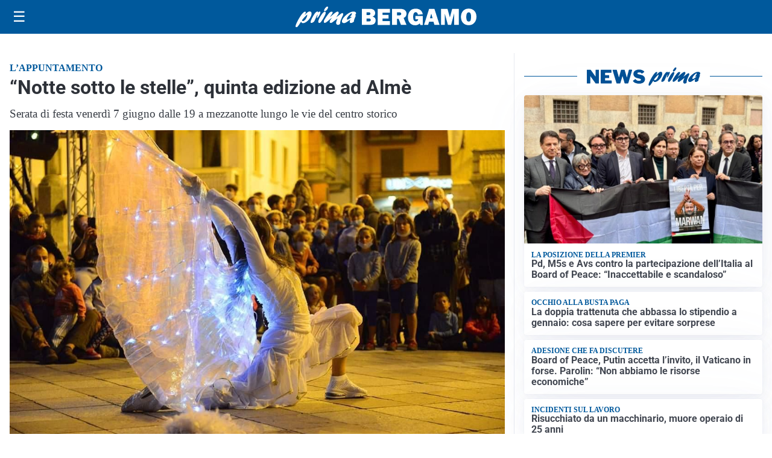

--- FILE ---
content_type: text/html; charset=UTF-8
request_url: https://primabergamo.it/tempo-libero/sagre-e-feste/notte-sotto-le-stelle-quinta-edizione-ad-alme/
body_size: 22801
content:
<!doctype html>
<html lang="it" data-theme="light">

<head>
  <meta charset="utf-8">
  <meta name="viewport" content="width=device-width, initial-scale=1">
  <meta name='robots' content='index, follow, max-image-preview:large, max-snippet:-1, max-video-preview:-1' />
<link id='mt-pre-font-inter-regular' rel='preload' href='/contents/themes/my-theme/assets/fonts/inter/inter-regular.woff2' as='font' type='font/woff2' crossorigin='anonymous'>
<link id='mt-pre-font-inter-italic' rel='preload' href='/contents/themes/my-theme/assets/fonts/inter/inter-italic.woff2' as='font' type='font/woff2' crossorigin='anonymous'>
<link id='mt-pre-font-inter-700' rel='preload' href='/contents/themes/my-theme/assets/fonts/inter/inter-700.woff2' as='font' type='font/woff2' crossorigin='anonymous'>
<link id='mt-pre-font-inter-700italic' rel='preload' href='/contents/themes/my-theme/assets/fonts/inter/inter-700italic.woff2' as='font' type='font/woff2' crossorigin='anonymous'>
<link id='mt-pre-font-roboto-regular' rel='preload' href='/contents/themes/my-theme/assets/fonts/roboto/roboto-regular.woff2' as='font' type='font/woff2' crossorigin='anonymous'>
<link id='mt-pre-font-roboto-italic' rel='preload' href='/contents/themes/my-theme/assets/fonts/roboto/roboto-italic.woff2' as='font' type='font/woff2' crossorigin='anonymous'>
<link id='mt-pre-font-roboto-700' rel='preload' href='/contents/themes/my-theme/assets/fonts/roboto/roboto-700.woff2' as='font' type='font/woff2' crossorigin='anonymous'>
<link id='mt-pre-font-roboto-700italic' rel='preload' href='/contents/themes/my-theme/assets/fonts/roboto/roboto-700italic.woff2' as='font' type='font/woff2' crossorigin='anonymous'>

	<!-- This site is optimized with the Yoast SEO plugin v26.4 - https://yoast.com/wordpress/plugins/seo/ -->
	<title>“Notte sotto le stelle”, quinta edizione ad Almè - Prima Bergamo</title>
	<meta name="description" content="Torna quest’anno la quinta edizione di “Notte sotto le stelle”: venerdì 7 giugno, dalle 19 a mezzanotte, serata di" />
	<link rel="canonical" href="https://primabergamo.it/tempo-libero/sagre-e-feste/notte-sotto-le-stelle-quinta-edizione-ad-alme/" />
	<meta property="og:locale" content="it_IT" />
	<meta property="og:type" content="article" />
	<meta property="og:title" content="“Notte sotto le stelle”, quinta edizione ad Almè - Prima Bergamo" />
	<meta property="og:description" content="Torna quest’anno la quinta edizione di “Notte sotto le stelle”: venerdì 7 giugno, dalle 19 a mezzanotte, serata di festa e condivisione lungo le vie del centro storico di Almè. Il Comune, in collaborazione con il Gruppo Giovani del Comune e il Distretto del Commercio dei Colli e del Brembo, organizza l’evento annuale dedicato a [&hellip;]" />
	<meta property="og:url" content="https://primabergamo.it/tempo-libero/sagre-e-feste/notte-sotto-le-stelle-quinta-edizione-ad-alme/" />
	<meta property="og:site_name" content="Prima Bergamo" />
	<meta property="article:publisher" content="https://www.facebook.com/primabergamo.it/" />
	<meta property="article:published_time" content="2024-06-06T14:41:22+00:00" />
	<meta property="og:image" content="https://primabergamo.it/media/2024/06/287503538_513310663906606_2459657547433554925_n.jpg" />
	<meta property="og:image:width" content="1080" />
	<meta property="og:image:height" content="672" />
	<meta property="og:image:type" content="image/jpeg" />
	<meta name="twitter:card" content="summary_large_image" />
	<meta name="twitter:image" content="https://primabergamo.it/media/2024/06/287503538_513310663906606_2459657547433554925_n.jpg" />
	<script type="application/ld+json" class="yoast-schema-graph">{"@context":"https://schema.org","@graph":[{"@type":"NewsArticle","@id":"https://primabergamo.it/tempo-libero/sagre-e-feste/notte-sotto-le-stelle-quinta-edizione-ad-alme/#article","isPartOf":{"@id":"https://primabergamo.it/tempo-libero/sagre-e-feste/notte-sotto-le-stelle-quinta-edizione-ad-alme/"},"headline":"“Notte sotto le stelle”, quinta edizione ad Almè","datePublished":"2024-06-06T14:41:22+00:00","mainEntityOfPage":{"@id":"https://primabergamo.it/tempo-libero/sagre-e-feste/notte-sotto-le-stelle-quinta-edizione-ad-alme/"},"wordCount":336,"commentCount":0,"publisher":{"@id":"https://primabergamo.it/#organization"},"image":{"@id":"https://primabergamo.it/tempo-libero/sagre-e-feste/notte-sotto-le-stelle-quinta-edizione-ad-alme/#primaryimage"},"thumbnailUrl":"https://primabergamo.it/media/2024/06/287503538_513310663906606_2459657547433554925_n.jpg","articleSection":["Sagre e feste","Almè"],"inLanguage":"it-IT","potentialAction":[{"@type":"CommentAction","name":"Comment","target":["https://primabergamo.it/tempo-libero/sagre-e-feste/notte-sotto-le-stelle-quinta-edizione-ad-alme/#respond"]}],"keywords":["Almè"],"contentLocation":[{"@type":"Place","name":"Almè","address":{"@type":"PostalAddress","addressLocality":"Almè","addressRegion":"BG","addressCountry":"IT"}}],"genre":["News","Sagre e feste"],"dateModified":"2024-06-06T14:41:22+00:00","description":"Torna quest’anno la quinta edizione di “Notte sotto le stelle”: venerdì 7 giugno, dalle 19 a mezzanotte, serata di"},{"@type":"WebPage","@id":"https://primabergamo.it/tempo-libero/sagre-e-feste/notte-sotto-le-stelle-quinta-edizione-ad-alme/","url":"https://primabergamo.it/tempo-libero/sagre-e-feste/notte-sotto-le-stelle-quinta-edizione-ad-alme/","name":"“Notte sotto le stelle”, quinta edizione ad Almè - Prima Bergamo","isPartOf":{"@id":"https://primabergamo.it/#website"},"primaryImageOfPage":{"@id":"https://primabergamo.it/tempo-libero/sagre-e-feste/notte-sotto-le-stelle-quinta-edizione-ad-alme/#primaryimage"},"image":{"@id":"https://primabergamo.it/tempo-libero/sagre-e-feste/notte-sotto-le-stelle-quinta-edizione-ad-alme/#primaryimage"},"thumbnailUrl":"https://primabergamo.it/media/2024/06/287503538_513310663906606_2459657547433554925_n.jpg","datePublished":"2024-06-06T14:41:22+00:00","breadcrumb":{"@id":"https://primabergamo.it/tempo-libero/sagre-e-feste/notte-sotto-le-stelle-quinta-edizione-ad-alme/#breadcrumb"},"inLanguage":"it-IT","potentialAction":[{"@type":"ReadAction","target":["https://primabergamo.it/tempo-libero/sagre-e-feste/notte-sotto-le-stelle-quinta-edizione-ad-alme/"]}]},{"@type":"ImageObject","inLanguage":"it-IT","@id":"https://primabergamo.it/tempo-libero/sagre-e-feste/notte-sotto-le-stelle-quinta-edizione-ad-alme/#primaryimage","url":"https://primabergamo.it/media/2024/06/287503538_513310663906606_2459657547433554925_n.jpg","contentUrl":"https://primabergamo.it/media/2024/06/287503538_513310663906606_2459657547433554925_n.jpg","width":1080,"height":672},{"@type":"BreadcrumbList","@id":"https://primabergamo.it/tempo-libero/sagre-e-feste/notte-sotto-le-stelle-quinta-edizione-ad-alme/#breadcrumb","itemListElement":[{"@type":"ListItem","position":1,"name":"Home","item":"https://primabergamo.it/"},{"@type":"ListItem","position":2,"name":"Tempo libero","item":"https://primabergamo.it/tempo-libero/"},{"@type":"ListItem","position":3,"name":"Sagre e feste","item":"https://primabergamo.it/tempo-libero/sagre-e-feste/"},{"@type":"ListItem","position":4,"name":"“Notte sotto le stelle”, quinta edizione ad Almè"}]},{"@type":"WebSite","@id":"https://primabergamo.it/#website","url":"https://primabergamo.it/","name":"Prima Bergamo","description":"","publisher":{"@id":"https://primabergamo.it/#organization"},"potentialAction":[{"@type":"SearchAction","target":{"@type":"EntryPoint","urlTemplate":"https://primabergamo.it/?s={search_term_string}"},"query-input":{"@type":"PropertyValueSpecification","valueRequired":true,"valueName":"search_term_string"}}],"inLanguage":"it-IT"},{"@type":"Organization","@id":"https://primabergamo.it/#organization","name":"Prima Bergamo","url":"https://primabergamo.it/","logo":{"@type":"ImageObject","inLanguage":"it-IT","@id":"https://primabergamo.it/#/schema/logo/image/","url":"https://primabergamo.it/media/2023/08/primabergamo-icona-696.png","contentUrl":"https://primabergamo.it/media/2023/08/primabergamo-icona-696.png","width":696,"height":696,"caption":"Prima Bergamo"},"image":{"@id":"https://primabergamo.it/#/schema/logo/image/"},"sameAs":["https://www.facebook.com/primabergamo.it/","https://www.instagram.com/primabergamo/"]}]}</script>
	<!-- / Yoast SEO plugin. -->


<link rel='dns-prefetch' href='//www.googletagmanager.com' />
<link rel="alternate" type="application/rss+xml" title="Prima Bergamo &raquo; Feed" href="https://primabergamo.it/feed/" />
<link rel="alternate" type="application/rss+xml" title="Prima Bergamo &raquo; Feed dei commenti" href="https://primabergamo.it/comments/feed/" />
<script id="plugin-nk-analytics-fe-nk-analytics-head-js-before">
window.dataLayer = window.dataLayer || [];
window.gtag = window.gtag || function () { dataLayer.push(arguments); };
gtag('consent', 'default', {
    ad_storage: 'denied',
    ad_user_data: 'denied',
    ad_personalization: 'denied',
    analytics_storage: 'granted',
    functionality_storage: 'granted',
    personalization_storage: 'denied',
    security_storage: 'granted',
    wait_for_update: 700
});
</script>
<script defer="true" async="true" src="https://www.googletagmanager.com/gtag/js?id=G-ZXEZP3WLHQ&amp;ver=2025.9.23" id="plugin-nk-analytics-fe-nk-analytics-head-js"></script>
<link rel='shortlink' href='https://primabergamo.it/?p=521461' />
<link rel="alternate" title="oEmbed (JSON)" type="application/json+oembed" href="https://primabergamo.it/wp-json/oembed/1.0/embed?url=https%3A%2F%2Fprimabergamo.it%2Ftempo-libero%2Fsagre-e-feste%2Fnotte-sotto-le-stelle-quinta-edizione-ad-alme%2F" />
<link rel="alternate" title="oEmbed (XML)" type="text/xml+oembed" href="https://primabergamo.it/wp-json/oembed/1.0/embed?url=https%3A%2F%2Fprimabergamo.it%2Ftempo-libero%2Fsagre-e-feste%2Fnotte-sotto-le-stelle-quinta-edizione-ad-alme%2F&#038;format=xml" />
  <script src="https://cdn.onesignal.com/sdks/web/v16/OneSignalSDK.page.js" defer></script>
  <script>
          window.OneSignalDeferred = window.OneSignalDeferred || [];
          OneSignalDeferred.push(async function(OneSignal) {
            await OneSignal.init({
              appId: "5fd301f5-6b93-458b-ad0e-fd848221764e",
              serviceWorkerOverrideForTypical: true,
              path: "/contents/plugins/onesignal-free-web-push-notifications/sdk_files/",
              serviceWorkerParam: { scope: "/contents/plugins/onesignal-free-web-push-notifications/sdk_files/push/onesignal/" },
              serviceWorkerPath: "OneSignalSDKWorker.js",
            });
          });

          // Unregister the legacy OneSignal service worker to prevent scope conflicts
          if (navigator.serviceWorker) {
            navigator.serviceWorker.getRegistrations().then((registrations) => {
              // Iterate through all registered service workers
              registrations.forEach((registration) => {
                // Check the script URL to identify the specific service worker
                if (registration.active && registration.active.scriptURL.includes('OneSignalSDKWorker.js.php')) {
                  // Unregister the service worker
                  registration.unregister().then((success) => {
                    if (success) {
                      console.log('OneSignalSW: Successfully unregistered:', registration.active.scriptURL);
                    } else {
                      console.log('OneSignalSW: Failed to unregister:', registration.active.scriptURL);
                    }
                  });
                }
              });
            }).catch((error) => {
              console.error('Error fetching service worker registrations:', error);
            });
        }
        </script>

<link rel="alternate" type="application/rss+xml" title="Feed RSS del podcast" href="https://primabergamo.it/feed/podcast" />

<style id="mt-variables">:root {--mt-background-color: #ffffff;--mt-color: #373c44;--mt-primary-color: #00599c;--mt-primary-inverse-color: #ffffff;--mt-secondary-color: #737987;--mt-secondary-inverse-color: #ffffff;--mt-contrast-color: #181c25;--mt-contrast-inverse-color: #ffffff;--mt-tdark-background-color: #1d2327;--mt-tdark-color: #f5f7fa;--mt-tdark-primary-color: #5bb4df;--mt-tdark-primary-inverse-color: #121212;--mt-tdark-secondary-color: #a3a9b7;--mt-tdark-secondary-inverse-color: #121212;--mt-tdark-contrast-color: #f5f7fa;--mt-tdark-contrast-inverse-color: #121212;--mt-primary-color-darken: #003f82;--mt-primary-color-lighten: #1a73b6;--mt-secondary-color-darken: #595f6d;--mt-secondary-color-lighten: #8d93a1;--mt-contrast-color-darken: #00020b;--mt-contrast-color-lighten: #32363f;--mt-tdark-primary-color-darken: #419ac5;--mt-tdark-primary-color-lighten: #75cef9;--mt-tdark-secondary-color-darken: #898f9d;--mt-tdark-secondary-color-lighten: #bdc3d1;--mt-tdark-contrast-color-darken: #dbdde0;--mt-tdark-contrast-color-lighten: #ffffff;--mt-font-family: Inter;--mt-font-size: 1rem;--mt-line-height: 1.4rem;--mt-font-weight: 400;--mt-letter-spacing: normal;--mt-heading-font-family: Roboto;--mt-heading-font-weight: 700;}</style>

<script async type="text/javascript" src="//clickiocmp.com/t/consent_242698.js"></script>

<script>
document.addEventListener("DOMContentLoaded", function() {

    // Configurazioni Base
    window._flux_config = {
        pagetype: "article",
        category: "",
        customTargeting: {
            sito: "primabergamo",
            sito_gruppo: "prima",
            regione: "lombardia"
        }
    };

   // Configurazione Tipo Pagina
    if ( document.body.classList.contains("nk-commenti-post-comments-page") ) {
        window._flux_config.pagetype = "article comments";
    } else if (document.body.classList.contains("home") && !document.body.classList.contains("paged")) {
        window._flux_config.pagetype = "homepage";
    } else if (document.body.classList.contains("single") && document.body.classList.contains("single-post")) {
        window._flux_config.pagetype = "article";
    } else if (document.body.classList.contains("home") && document.body.classList.contains("paged")) {
        window._flux_config.pagetype = "category";
    } else if (document.body.classList.contains("archive") && document.body.classList.contains("category")) {
        window._flux_config.pagetype = "category";
    } else if (document.body.classList.contains("archive") && document.body.classList.contains("tax-dmedia_localita")) {
        window._flux_config.pagetype = "category";
    } else if (document.body.classList.contains("archive") && document.body.classList.contains("tag")) {
        window._flux_config.pagetype = "category";
    } else if (document.body.classList.contains("archive") && document.body.classList.contains("tax-nk_comune")) {
        window._flux_config.pagetype = "category";
    } else if (document.body.classList.contains("archive") && document.body.classList.contains("tax-nk_personaggio")) {
        window._flux_config.pagetype = "category";
    } else if (document.body.classList.contains("archive") && document.body.classList.contains("date")) {
        window._flux_config.pagetype = "category";
    } else if (document.body.classList.contains("archive") && document.body.classList.contains("tax-nk_regioni")) {
        window._flux_config.pagetype = "category";
    }  else if (document.body.classList.contains("single") && document.body.classList.contains("single-podcast")) {
        window._flux_config.pagetype = "article";
    } else if (document.body.classList.contains("archive") && document.body.classList.contains("tax-series")) {
        window._flux_config.pagetype = "category";
    } else if (document.body.classList.contains("archive") && document.body.classList.contains("post-type-archive-podcast")) {
        window._flux_config.pagetype = "category";
    } else if( document.body.classList.contains("archive") && document.body.classList.contains("post-type-archive-nk_necro") ) {
         window._flux_config.pagetype = "necrologie";
    } else if( document.body.classList.contains("single") && document.body.classList.contains("single-nk_necro") ) {
         window._flux_config.pagetype = "necrologie";
    } else if( document.body.classList.contains("single") && document.body.classList.contains("single-nk_necro") ) {
         window._flux_config.pagetype = "necrologie";
    } else {
        window._flux_config.pagetype = null;
    }

    // Articolo con video
    if(document.querySelector("#main div.brid[id^='Brid_']")) {
        window._flux_config.pagetype = "video article";
    }

    // Configurazione Targeting Necro
    if (document.body.classList.contains("single") && document.body.classList.contains("single-nk_necro")) {
        if (document.querySelector(".main-content").dataset.necro_age_funebre) {
            window._flux_config.customTargeting["necro_age_funebre"] = document.querySelector(".main-content").dataset.necro_age_funebre;
        }
    }


const stickySkinMobNode = document.getElementById("flx-skin-mob-sticky");

const stickySkinMobConfig = {
  childList: true,
  subtree: true,
  characterData: true,
  attributes: true 
};

let stickySkinMobStyleTag = document.getElementById("sticky-skin-mob-style");
if (!stickySkinMobStyleTag) {
  stickySkinMobStyleTag = document.createElement("style");
  stickySkinMobStyleTag.id = "sticky-skin-mob-style";
  document.head.appendChild(stickySkinMobStyleTag);
}

let stickySkinMobCloseButtonAdded = false;
function addStickyMobCloseButton(container) {
  if (stickySkinMobCloseButtonAdded) return;

  const closeBtn = document.createElement("div");
  closeBtn.innerHTML = "↑ CHIUDI ↑";
  closeBtn.style.textAlign = "center";
  closeBtn.style.padding = ".2rem";
  closeBtn.style.cursor = "pointer";
  closeBtn.style.fontWeight = "bold";
  closeBtn.style.background = "#fff";
  closeBtn.style.fontSize = ".8rem";
  closeBtn.style.color = "#373c44";
  closeBtn.className = "sticky-skin-close-btn";

  closeBtn.onclick = () => {
    stickySkinMobNode.remove();
    stickySkinMobStyleTag.innerHTML = ""; // Rimuove tutte le regole
  };

  container.appendChild(closeBtn);
  stickySkinMobCloseButtonAdded = true;
}

const stickySkinMobCBK = function(mutationsList, observer) {
  const initialHeight = stickySkinMobNode.offsetHeight;
  if (initialHeight > 20) {
    addStickyMobCloseButton(stickySkinMobNode);

    requestAnimationFrame(() => {
      const updatedHeight = stickySkinMobNode.offsetHeight;

      // Inserisce tutto il CSS dinamicamente
      stickySkinMobStyleTag.innerHTML = `
        #flx-skin-mob-sticky {
          display:block !important;
          flex-direction: column !important;
          position: fixed !important;
          top: var(--wp-admin--admin-bar--height, 0px) !important;
          left: 0 !important;
          width: 100% !important;
          z-index: 120 !important;
          background: #fff !important;
        }
        body {
          padding-top: calc(var(--wp-admin--admin-bar--height, 0px) + ${updatedHeight}px) !important;
        }
        body>.site-header.is-sticky {
          top: calc(var(--wp-admin--admin-bar--height, 0px) + ${updatedHeight}px) !important;
        }
      `;
    });
  }
};

const stickySkinMobObserver = new MutationObserver(stickySkinMobCBK);

if (stickySkinMobNode) {
  stickySkinMobObserver.observe(stickySkinMobNode, stickySkinMobConfig);
}

});

</script>

<script>
document.addEventListener("DOMContentLoaded", function () {
    let elAdvVideoPlayer = document.querySelector("#main div.brid[id^='Brid_']");
    if(!elAdvVideoPlayer) {
        return;
    }
    var bridScript = document.createElement("script");
    bridScript.src = "https://services.brid.tv/player/build/brid.min.js";
    bridScript.async = true;

    bridScript.onload = function () {
        function advVideoBuildCustParams(customTargeting) {
            return encodeURIComponent(
                Object.entries(customTargeting)
                    .map(([key, value]) => `${key}=${value}`)
                    .join("&")
            );
        }
        const customTargeting = window._flux_config?.customTargeting || {};
        const custParams = advVideoBuildCustParams(customTargeting);
        const advVideoTagUrl = "https://pubads.g.doubleclick.net/gampad/ads?" +
            "iu=/23206277278,22042350493/primabergamo.it_videoadv" +
            "&description_url=" + encodeURIComponent(window.location.href) +
            "&tfcd=0&npa=0&sz=400x300%7C640x360%7C640x480" +
            "&gdfp_req=1&unviewed_position_start=1&output=vast&env=vp&impl=s&plcmt=1" +
            "&correlator=" + Date.now() +
            "&cust_params=" + custParams;

        var startVideoADVCbk = function (consentState) {
            if (consentState === 1) {

new Promise((resolve, reject) => {
    let elAdvVideoPlayer = document.querySelector("#main div.brid[id^='Brid_']");
    if (!elAdvVideoPlayer) {
        reject("Elemento del player non trovato");
        return;
    }
    resolve({ elAdvVideoPlayer });
})
.then(({ elAdvVideoPlayer }) => {
    return new Promise((resolve) => {
        setTimeout(() => {
            let advVideoPlayer = $bp(elAdvVideoPlayer.id);
            advVideoPlayer.setAd({
                adTagUrl: advVideoTagUrl,
                adType: "0",
                adTimeType: "s",
                pod: 0
            });
            resolve({ elAdvVideoPlayer, advVideoPlayer });
        }, 1000);
    });
})
.then(({ elAdvVideoPlayer, advVideoPlayer }) => {
    console.log("[NTW] Video ADV Started");
})
.catch(error => {
    console.warn("[NTW] Video ADV Errore nella gestione del video:", error);
});
                
            }
        };
        window.__lxG__consent__ = window.__lxG__consent__ || {};
        if(window.__lxG__consent__.getState && window.__lxG__consent__.getState()) {
           startVideoADVCbk(window.__lxG__consent__.getState());
        } else {
           window.__lxG__consent__.consentCallback = startVideoADVCbk;
        }
    }
    document.head.appendChild(bridScript);
});
</script>
<style>
[id*="vr-"][id$="-viralize-wide-wrapper"] {
    border-color: transparent !important;
    background-color: transparent !important;
}
[class*="vr-"][class$="-frame-header"],
[class*="vr-"][class$="-frame-footer"] {
    background-color: transparent !important;
}
</style>   
<style id="mt-single-critical-css">@charset "UTF-8";:root:not([data-theme=dark]),[data-theme=light]{--mt-commenti-form-background:#f5f5f5;--mt-necrolori-form-background:#f5f5f5;--mt-homepage-opening-background:color-mix(in srgb,var(--pico-primary) 10%,#fff 90%);--mt-gallery-background:color-mix(in srgb,var(--pico-primary) 5%,#fff 95%)}:root[data-theme=dark],[data-theme=dark]{--mt-commenti-form-background:#121212;--mt-necrolori-form-background:#121212;--mt-homepage-opening-background:color-mix(in srgb,var(--pico-primary) 10%,#000 90%);--mt-gallery-background:color-mix(in srgb,var(--pico-primary) 5%,#000 95%)}@font-face{font-display:swap;font-family:Inter;font-style:normal;font-weight:400;src:url(/contents/themes/my-theme/assets/fonts/inter/inter-regular.woff2) format("woff2")}@font-face{font-display:swap;font-family:Inter;font-style:italic;font-weight:400;src:url(/contents/themes/my-theme/assets/fonts/inter/inter-italic.woff2) format("woff2")}@font-face{font-display:swap;font-family:Inter;font-style:normal;font-weight:700;src:url(/contents/themes/my-theme/assets/fonts/inter/inter-700.woff2) format("woff2")}@font-face{font-display:swap;font-family:Inter;font-style:italic;font-weight:700;src:url(/contents/themes/my-theme/assets/fonts/inter/inter-700italic.woff2) format("woff2")}@font-face{font-display:swap;font-family:Merriweather;font-style:normal;font-weight:400;src:url(/contents/themes/my-theme/assets/fonts/merriweather/merriweather-regular.woff2) format("woff2")}@font-face{font-display:swap;font-family:Merriweather;font-style:italic;font-weight:400;src:url(/contents/themes/my-theme/assets/fonts/merriweather/merriweather-italic.woff2) format("woff2")}@font-face{font-display:swap;font-family:Merriweather;font-style:normal;font-weight:700;src:url(/contents/themes/my-theme/assets/fonts/merriweather/merriweather-700.woff2) format("woff2")}@font-face{font-display:swap;font-family:Merriweather;font-style:italic;font-weight:700;src:url(/contents/themes/my-theme/assets/fonts/merriweather/merriweather-700italic.woff2) format("woff2")}@font-face{font-display:swap;font-family:Noto Sans;font-style:normal;font-weight:400;src:url(/contents/themes/my-theme/assets/fonts/noto-sans/noto-sans-regular.woff2) format("woff2")}@font-face{font-display:swap;font-family:Noto Sans;font-style:italic;font-weight:400;src:url(/contents/themes/my-theme/assets/fonts/noto-sans/noto-sans-italic.woff2) format("woff2")}@font-face{font-display:swap;font-family:Noto Sans;font-style:normal;font-weight:700;src:url(/contents/themes/my-theme/assets/fonts/noto-sans/noto-sans-700.woff2) format("woff2")}@font-face{font-display:swap;font-family:Noto Sans;font-style:italic;font-weight:700;src:url(/contents/themes/my-theme/assets/fonts/noto-sans/noto-sans-700italic.woff2) format("woff2")}@font-face{font-display:swap;font-family:"Noto Serif";font-style:normal;font-weight:400;src:url(/contents/themes/my-theme/assets/fonts/noto-serif/noto-serif-regular.woff2) format("woff2")}@font-face{font-display:swap;font-family:"Noto Serif";font-style:italic;font-weight:400;src:url(/contents/themes/my-theme/assets/fonts/noto-serif/noto-serif-italic.woff2) format("woff2")}@font-face{font-display:swap;font-family:"Noto Serif";font-style:normal;font-weight:700;src:url(/contents/themes/my-theme/assets/fonts/noto-serif/noto-serif-700.woff2) format("woff2")}@font-face{font-display:swap;font-family:"Noto Serif";font-style:italic;font-weight:700;src:url(/contents/themes/my-theme/assets/fonts/noto-serif/noto-serif-700italic.woff2) format("woff2")}@font-face{font-display:swap;font-family:Open Sans;font-style:normal;font-weight:400;src:url(/contents/themes/my-theme/assets/fonts/open-sans/open-sans-regular.woff2) format("woff2")}@font-face{font-display:swap;font-family:Open Sans;font-style:italic;font-weight:400;src:url(/contents/themes/my-theme/assets/fonts/open-sans/open-sans-italic.woff2) format("woff2")}@font-face{font-display:swap;font-family:Open Sans;font-style:normal;font-weight:700;src:url(/contents/themes/my-theme/assets/fonts/open-sans/open-sans-700.woff2) format("woff2")}@font-face{font-display:swap;font-family:Open Sans;font-style:italic;font-weight:700;src:url(/contents/themes/my-theme/assets/fonts/open-sans/open-sans-700italic.woff2) format("woff2")}@font-face{font-display:swap;font-family:Roboto;font-style:normal;font-weight:400;src:url(/contents/themes/my-theme/assets/fonts/roboto/roboto-regular.woff2) format("woff2")}@font-face{font-display:swap;font-family:Roboto;font-style:italic;font-weight:400;src:url(/contents/themes/my-theme/assets/fonts/roboto/roboto-italic.woff2) format("woff2")}@font-face{font-display:swap;font-family:Roboto;font-style:normal;font-weight:700;src:url(/contents/themes/my-theme/assets/fonts/roboto/roboto-700.woff2) format("woff2")}@font-face{font-display:swap;font-family:Roboto;font-style:italic;font-weight:700;src:url(/contents/themes/my-theme/assets/fonts/roboto/roboto-700italic.woff2) format("woff2")}:host,:root{--pico-font-family-emoji:"Apple Color Emoji","Segoe UI Emoji","Segoe UI Symbol","Noto Color Emoji";--pico-font-family-sans-serif:system-ui,"Segoe UI",Roboto,Oxygen,Ubuntu,Cantarell,Helvetica,Arial,"Helvetica Neue",sans-serif,var(--pico-font-family-emoji);--pico-font-family-monospace:ui-monospace,SFMono-Regular,"SF Mono",Menlo,Consolas,"Liberation Mono",monospace,var(--pico-font-family-emoji);--pico-font-family:var(--pico-font-family-sans-serif);--pico-line-height:1.5;--pico-font-weight:400;--pico-font-size:100%;--pico-text-underline-offset:0.1rem;--pico-border-radius:0.25rem;--pico-border-width:0.0625rem;--pico-outline-width:0.125rem;--pico-transition:0.2s ease-in-out;--pico-spacing:1rem;--pico-typography-spacing-vertical:1rem;--pico-block-spacing-vertical:var(--pico-spacing);--pico-block-spacing-horizontal:var(--pico-spacing);--pico-grid-column-gap:var(--pico-spacing);--pico-grid-row-gap:var(--pico-spacing);--pico-form-element-spacing-vertical:0.75rem;--pico-form-element-spacing-horizontal:1rem;--pico-nav-element-spacing-vertical:1rem;--pico-nav-element-spacing-horizontal:0.5rem;--pico-nav-link-spacing-vertical:0.5rem;--pico-nav-link-spacing-horizontal:0.5rem;--pico-nav-breadcrumb-divider:">";--pico-icon-chevron:url("data:image/svg+xml;charset=utf-8,%3Csvg xmlns='http://www.w3.org/2000/svg' width='24' height='24' fill='none' stroke='%238891A4' stroke-linecap='round' stroke-linejoin='round' stroke-width='2' viewBox='0 0 24 24'%3E%3Cpath d='m6 9 6 6 6-6'/%3E%3C/svg%3E")}@media (min-width:576px){:host,:root{--pico-font-size:106.25%}}@media (min-width:768px){:host,:root{--pico-font-size:112.5%}}@media (min-width:1024px){:host,:root{--pico-font-size:118.75%}}@media (min-width:1280px){:host,:root{--pico-font-size:125%}}@media (min-width:1536px){:host,:root{--pico-font-size:131.25%}}a,a.contrast,a.secondary{--pico-text-decoration:underline}small{--pico-font-size:0.875em}h1,h2,h3,h4,h5,h6{--pico-font-weight:700}h1{--pico-font-size:2rem;--pico-line-height:1.125;--pico-typography-spacing-top:3rem}h2{--pico-font-size:1.75rem;--pico-line-height:1.15;--pico-typography-spacing-top:2.625rem}h3{--pico-font-size:1.5rem;--pico-line-height:1.175;--pico-typography-spacing-top:2.25rem}h4{--pico-font-size:1.25rem;--pico-line-height:1.2;--pico-typography-spacing-top:1.874rem}h5{--pico-font-size:1.125rem;--pico-line-height:1.225;--pico-typography-spacing-top:1.6875rem}h6{--pico-font-size:1rem;--pico-line-height:1.25;--pico-typography-spacing-top:1.5rem}:where(select,textarea),input:not([type=submit],[type=button],[type=reset],[type=checkbox],[type=radio],[type=file]){--pico-outline-width:0.0625rem}[type=search]{--pico-border-radius:5rem}:host(:not([data-theme=dark])),:root:not([data-theme=dark]),[data-theme=light]{color-scheme:light;--pico-background-color:#fff;--pico-color:#373c44;--pico-text-selection-color:rgba(2,154,232,.25);--pico-muted-color:#646b79;--pico-muted-border-color:#e7eaf0;--pico-primary:#0172ad;--pico-primary-background:#0172ad;--pico-primary-border:var(--pico-primary-background);--pico-primary-underline:rgba(1,114,173,.5);--pico-primary-hover:#015887;--pico-primary-hover-background:#02659a;--pico-primary-hover-border:var(--pico-primary-hover-background);--pico-primary-hover-underline:var(--pico-primary-hover);--pico-primary-focus:rgba(2,154,232,.5);--pico-primary-inverse:#fff;--pico-secondary:#5d6b89;--pico-secondary-background:#525f7a;--pico-secondary-border:var(--pico-secondary-background);--pico-secondary-underline:rgba(93,107,137,.5);--pico-secondary-hover:#48536b;--pico-secondary-hover-background:#48536b;--pico-secondary-hover-border:var(--pico-secondary-hover-background);--pico-secondary-hover-underline:var(--pico-secondary-hover);--pico-secondary-focus:rgba(93,107,137,.25);--pico-secondary-inverse:#fff;--pico-contrast:#181c25;--pico-contrast-background:#181c25;--pico-contrast-border:var(--pico-contrast-background);--pico-contrast-underline:rgba(24,28,37,.5);--pico-contrast-hover:#000;--pico-contrast-hover-background:#000;--pico-contrast-hover-border:var(--pico-contrast-hover-background);--pico-contrast-hover-underline:var(--pico-secondary-hover);--pico-contrast-focus:rgba(93,107,137,.25);--pico-contrast-inverse:#fff;--pico-box-shadow:0.0145rem 0.029rem 0.174rem rgba(129,145,181,.017),0.0335rem 0.067rem 0.402rem rgba(129,145,181,.024),0.0625rem 0.125rem 0.75rem rgba(129,145,181,.03),0.1125rem 0.225rem 1.35rem rgba(129,145,181,.036),0.2085rem 0.417rem 2.502rem rgba(129,145,181,.043),0.5rem 1rem 6rem rgba(129,145,181,.06),0 0 0 0.0625rem rgba(129,145,181,.015);--pico-h1-color:#2d3138;--pico-h2-color:#373c44;--pico-h3-color:#424751;--pico-h4-color:#4d535e;--pico-h5-color:#5c6370;--pico-h6-color:#646b79;--pico-mark-background-color:#fde7c0;--pico-mark-color:#0f1114;--pico-ins-color:#1d6a54;--pico-del-color:#883935;--pico-blockquote-border-color:var(--pico-muted-border-color);--pico-blockquote-footer-color:var(--pico-muted-color);--pico-button-box-shadow:0 0 0 transparent;--pico-button-hover-box-shadow:0 0 0 transparent;--pico-form-element-background-color:#fbfcfc;--pico-form-element-selected-background-color:#dfe3eb;--pico-form-element-border-color:#cfd5e2;--pico-form-element-color:#23262c;--pico-form-element-placeholder-color:var(--pico-muted-color);--pico-form-element-active-background-color:#fff;--pico-form-element-active-border-color:var(--pico-primary-border);--pico-form-element-focus-color:var(--pico-primary-border);--pico-form-element-disabled-opacity:0.5;--pico-form-element-invalid-border-color:#b86a6b;--pico-form-element-invalid-active-border-color:#c84f48;--pico-form-element-invalid-focus-color:var(--pico-form-element-invalid-active-border-color);--pico-form-element-valid-border-color:#4c9b8a;--pico-form-element-valid-active-border-color:#279977;--pico-form-element-valid-focus-color:var(--pico-form-element-valid-active-border-color);--pico-card-background-color:var(--pico-background-color);--pico-card-border-color:var(--pico-muted-border-color);--pico-card-box-shadow:var(--pico-box-shadow);--pico-card-sectioning-background-color:#fbfcfc;--pico-icon-valid:url("data:image/svg+xml;charset=utf-8,%3Csvg xmlns='http://www.w3.org/2000/svg' width='24' height='24' fill='none' stroke='%234C9A89' stroke-linecap='round' stroke-linejoin='round' stroke-width='2' viewBox='0 0 24 24'%3E%3Cpath d='M20 6 9 17l-5-5'/%3E%3C/svg%3E");--pico-icon-invalid:url("data:image/svg+xml;charset=utf-8,%3Csvg xmlns='http://www.w3.org/2000/svg' width='24' height='24' fill='none' stroke='%23C84F48' stroke-linecap='round' stroke-linejoin='round' stroke-width='2' viewBox='0 0 24 24'%3E%3Ccircle cx='12' cy='12' r='10'/%3E%3Cpath d='M12 8v4M12 16h.01'/%3E%3C/svg%3E")}:host(:not([data-theme=dark])) input:is([type=submit],[type=button],[type=reset],[type=checkbox],[type=radio],[type=file]),:root:not([data-theme=dark]) input:is([type=submit],[type=button],[type=reset],[type=checkbox],[type=radio],[type=file]),[data-theme=light] input:is([type=submit],[type=button],[type=reset],[type=checkbox],[type=radio],[type=file]){--pico-form-element-focus-color:var(--pico-primary-focus)}@media only screen and (prefers-color-scheme:dark){:host(:not([data-theme])),:root:not([data-theme]){color-scheme:dark;--pico-background-color:#13171f;--pico-color:#c2c7d0;--pico-text-selection-color:rgba(1,170,255,.188);--pico-muted-color:#7b8495;--pico-muted-border-color:#202632;--pico-primary:#01aaff;--pico-primary-background:#0172ad;--pico-primary-border:var(--pico-primary-background);--pico-primary-underline:rgba(1,170,255,.5);--pico-primary-hover:#79c0ff;--pico-primary-hover-background:#017fc0;--pico-primary-hover-border:var(--pico-primary-hover-background);--pico-primary-hover-underline:var(--pico-primary-hover);--pico-primary-focus:rgba(1,170,255,.375);--pico-primary-inverse:#fff;--pico-secondary:#969eaf;--pico-secondary-background:#525f7a;--pico-secondary-border:var(--pico-secondary-background);--pico-secondary-underline:rgba(150,158,175,.5);--pico-secondary-hover:#b3b9c5;--pico-secondary-hover-background:#5d6b89;--pico-secondary-hover-border:var(--pico-secondary-hover-background);--pico-secondary-hover-underline:var(--pico-secondary-hover);--pico-secondary-focus:rgba(144,158,190,.25);--pico-secondary-inverse:#fff;--pico-contrast:#dfe3eb;--pico-contrast-background:#eff1f4;--pico-contrast-border:var(--pico-contrast-background);--pico-contrast-underline:rgba(223,227,235,.5);--pico-contrast-hover:#fff;--pico-contrast-hover-background:#fff;--pico-contrast-hover-border:var(--pico-contrast-hover-background);--pico-contrast-hover-underline:var(--pico-contrast-hover);--pico-contrast-focus:rgba(207,213,226,.25);--pico-contrast-inverse:#000;--pico-box-shadow:0.0145rem 0.029rem 0.174rem rgba(7,9,12,.017),0.0335rem 0.067rem 0.402rem rgba(7,9,12,.024),0.0625rem 0.125rem 0.75rem rgba(7,9,12,.03),0.1125rem 0.225rem 1.35rem rgba(7,9,12,.036),0.2085rem 0.417rem 2.502rem rgba(7,9,12,.043),0.5rem 1rem 6rem rgba(7,9,12,.06),0 0 0 0.0625rem rgba(7,9,12,.015);--pico-h1-color:#f0f1f3;--pico-h2-color:#e0e3e7;--pico-h3-color:#c2c7d0;--pico-h4-color:#b3b9c5;--pico-h5-color:#a4acba;--pico-h6-color:#8891a4;--pico-mark-background-color:#014063;--pico-mark-color:#fff;--pico-ins-color:#62af9a;--pico-del-color:#ce7e7b;--pico-blockquote-border-color:var(--pico-muted-border-color);--pico-blockquote-footer-color:var(--pico-muted-color);--pico-button-box-shadow:0 0 0 transparent;--pico-button-hover-box-shadow:0 0 0 transparent;--pico-form-element-background-color:#1c212c;--pico-form-element-selected-background-color:#2a3140;--pico-form-element-border-color:#2a3140;--pico-form-element-color:#e0e3e7;--pico-form-element-placeholder-color:#8891a4;--pico-form-element-active-background-color:#1a1f28;--pico-form-element-active-border-color:var(--pico-primary-border);--pico-form-element-focus-color:var(--pico-primary-border);--pico-form-element-disabled-opacity:0.5;--pico-form-element-invalid-border-color:#964a50;--pico-form-element-invalid-active-border-color:#b7403b;--pico-form-element-invalid-focus-color:var(--pico-form-element-invalid-active-border-color);--pico-form-element-valid-border-color:#2a7b6f;--pico-form-element-valid-active-border-color:#16896a;--pico-form-element-valid-focus-color:var(--pico-form-element-valid-active-border-color);--pico-card-background-color:#181c25;--pico-card-border-color:var(--pico-card-background-color);--pico-card-box-shadow:var(--pico-box-shadow);--pico-card-sectioning-background-color:#1a1f28;--pico-icon-valid:url("data:image/svg+xml;charset=utf-8,%3Csvg xmlns='http://www.w3.org/2000/svg' width='24' height='24' fill='none' stroke='%232A7B6F' stroke-linecap='round' stroke-linejoin='round' stroke-width='2' viewBox='0 0 24 24'%3E%3Cpath d='M20 6 9 17l-5-5'/%3E%3C/svg%3E");--pico-icon-invalid:url("data:image/svg+xml;charset=utf-8,%3Csvg xmlns='http://www.w3.org/2000/svg' width='24' height='24' fill='none' stroke='%23954A50' stroke-linecap='round' stroke-linejoin='round' stroke-width='2' viewBox='0 0 24 24'%3E%3Ccircle cx='12' cy='12' r='10'/%3E%3Cpath d='M12 8v4M12 16h.01'/%3E%3C/svg%3E")}:host(:not([data-theme])) input:is([type=submit],[type=button],[type=reset],[type=checkbox],[type=radio],[type=file]),:root:not([data-theme]) input:is([type=submit],[type=button],[type=reset],[type=checkbox],[type=radio],[type=file]){--pico-form-element-focus-color:var(--pico-primary-focus)}}[data-theme=dark]{color-scheme:dark;--pico-background-color:#13171f;--pico-color:#c2c7d0;--pico-text-selection-color:rgba(1,170,255,.188);--pico-muted-color:#7b8495;--pico-muted-border-color:#202632;--pico-primary:#01aaff;--pico-primary-background:#0172ad;--pico-primary-border:var(--pico-primary-background);--pico-primary-underline:rgba(1,170,255,.5);--pico-primary-hover:#79c0ff;--pico-primary-hover-background:#017fc0;--pico-primary-hover-border:var(--pico-primary-hover-background);--pico-primary-hover-underline:var(--pico-primary-hover);--pico-primary-focus:rgba(1,170,255,.375);--pico-primary-inverse:#fff;--pico-secondary:#969eaf;--pico-secondary-background:#525f7a;--pico-secondary-border:var(--pico-secondary-background);--pico-secondary-underline:rgba(150,158,175,.5);--pico-secondary-hover:#b3b9c5;--pico-secondary-hover-background:#5d6b89;--pico-secondary-hover-border:var(--pico-secondary-hover-background);--pico-secondary-hover-underline:var(--pico-secondary-hover);--pico-secondary-focus:rgba(144,158,190,.25);--pico-secondary-inverse:#fff;--pico-contrast:#dfe3eb;--pico-contrast-background:#eff1f4;--pico-contrast-border:var(--pico-contrast-background);--pico-contrast-underline:rgba(223,227,235,.5);--pico-contrast-hover:#fff;--pico-contrast-hover-background:#fff;--pico-contrast-hover-border:var(--pico-contrast-hover-background);--pico-contrast-hover-underline:var(--pico-contrast-hover);--pico-contrast-focus:rgba(207,213,226,.25);--pico-contrast-inverse:#000;--pico-box-shadow:0.0145rem 0.029rem 0.174rem rgba(7,9,12,.017),0.0335rem 0.067rem 0.402rem rgba(7,9,12,.024),0.0625rem 0.125rem 0.75rem rgba(7,9,12,.03),0.1125rem 0.225rem 1.35rem rgba(7,9,12,.036),0.2085rem 0.417rem 2.502rem rgba(7,9,12,.043),0.5rem 1rem 6rem rgba(7,9,12,.06),0 0 0 0.0625rem rgba(7,9,12,.015);--pico-h1-color:#f0f1f3;--pico-h2-color:#e0e3e7;--pico-h3-color:#c2c7d0;--pico-h4-color:#b3b9c5;--pico-h5-color:#a4acba;--pico-h6-color:#8891a4;--pico-mark-background-color:#014063;--pico-mark-color:#fff;--pico-ins-color:#62af9a;--pico-del-color:#ce7e7b;--pico-blockquote-border-color:var(--pico-muted-border-color);--pico-blockquote-footer-color:var(--pico-muted-color);--pico-button-box-shadow:0 0 0 transparent;--pico-button-hover-box-shadow:0 0 0 transparent;--pico-form-element-background-color:#1c212c;--pico-form-element-selected-background-color:#2a3140;--pico-form-element-border-color:#2a3140;--pico-form-element-color:#e0e3e7;--pico-form-element-placeholder-color:#8891a4;--pico-form-element-active-background-color:#1a1f28;--pico-form-element-active-border-color:var(--pico-primary-border);--pico-form-element-focus-color:var(--pico-primary-border);--pico-form-element-disabled-opacity:0.5;--pico-form-element-invalid-border-color:#964a50;--pico-form-element-invalid-active-border-color:#b7403b;--pico-form-element-invalid-focus-color:var(--pico-form-element-invalid-active-border-color);--pico-form-element-valid-border-color:#2a7b6f;--pico-form-element-valid-active-border-color:#16896a;--pico-form-element-valid-focus-color:var(--pico-form-element-valid-active-border-color);--pico-card-background-color:#181c25;--pico-card-border-color:var(--pico-card-background-color);--pico-card-box-shadow:var(--pico-box-shadow);--pico-card-sectioning-background-color:#1a1f28;--pico-icon-valid:url("data:image/svg+xml;charset=utf-8,%3Csvg xmlns='http://www.w3.org/2000/svg' width='24' height='24' fill='none' stroke='%232A7B6F' stroke-linecap='round' stroke-linejoin='round' stroke-width='2' viewBox='0 0 24 24'%3E%3Cpath d='M20 6 9 17l-5-5'/%3E%3C/svg%3E");--pico-icon-invalid:url("data:image/svg+xml;charset=utf-8,%3Csvg xmlns='http://www.w3.org/2000/svg' width='24' height='24' fill='none' stroke='%23954A50' stroke-linecap='round' stroke-linejoin='round' stroke-width='2' viewBox='0 0 24 24'%3E%3Ccircle cx='12' cy='12' r='10'/%3E%3Cpath d='M12 8v4M12 16h.01'/%3E%3C/svg%3E")}[data-theme=dark] input:is([type=submit],[type=button],[type=reset],[type=checkbox],[type=radio],[type=file]){--pico-form-element-focus-color:var(--pico-primary-focus)}[type=checkbox],[type=radio],[type=range],progress{accent-color:var(--pico-primary)}*,:after,:before{background-repeat:no-repeat;box-sizing:border-box}:after,:before{text-decoration:inherit;vertical-align:inherit}:where(:host),:where(:root){-webkit-tap-highlight-color:transparent;-webkit-text-size-adjust:100%;-moz-text-size-adjust:100%;text-size-adjust:100%;background-color:var(--pico-background-color);color:var(--pico-color);font-family:var(--pico-font-family);font-size:var(--pico-font-size);font-weight:var(--pico-font-weight);line-height:var(--pico-line-height);overflow-wrap:break-word;-moz-tab-size:4;-o-tab-size:4;tab-size:4;text-rendering:optimizeLegibility;text-underline-offset:var(--pico-text-underline-offset)}body{margin:0;width:100%}main{display:block}body>footer,body>header,body>main{padding-block:var(--pico-block-spacing-vertical)}section{margin-bottom:var(--pico-block-spacing-vertical)}.container,.container-fluid{margin-left:auto;margin-right:auto;padding-left:var(--pico-spacing);padding-right:var(--pico-spacing);width:100%}@media (min-width:576px){.container{max-width:100%;padding-left:0;padding-right:0}}@media (min-width:768px){.container{max-width:100%}}@media (min-width:1024px){.container{max-width:1280px}}@media (min-width:1280px){.container{max-width:1280px}}@media (min-width:1536px){.container{max-width:1280px}}.grid{grid-column-gap:var(--pico-grid-column-gap);grid-row-gap:var(--pico-grid-row-gap);display:grid;grid-template-columns:1fr}@media (min-width:768px){.grid{grid-template-columns:repeat(auto-fit,minmax(0,1fr))}}.grid>*{min-width:0}b,strong{font-weight:bolder}sub,sup{font-size:.75em;line-height:0;position:relative;vertical-align:baseline}sub{bottom:-.25em}sup{top:-.5em}address,blockquote,dl,ol,p,pre,table,ul{font-style:normal}address,blockquote,dl,h1,h2,h3,h4,h5,h6,ol,p,pre,table,ul{color:var(--pico-color);font-weight:var(--pico-font-weight);margin-bottom:var(--pico-typography-spacing-vertical);margin-top:0}h1,h2,h3,h4,h5,h6{font-family:var(--pico-font-family);font-size:var(--pico-font-size);line-height:var(--pico-line-height)}h1{--pico-color:var(--pico-h1-color)}h2{--pico-color:var(--pico-h2-color)}h3{--pico-color:var(--pico-h3-color)}h4{--pico-color:var(--pico-h4-color)}h5{--pico-color:var(--pico-h5-color)}h6{--pico-color:var(--pico-h6-color)}:where(article,address,blockquote,dl,figure,form,ol,p,pre,table,ul)~:is(h1,h2,h3,h4,h5,h6){margin-top:var(--pico-typography-spacing-top)}hgroup,p{margin-bottom:var(--pico-typography-spacing-vertical)}hgroup>*{margin-bottom:0;margin-top:0}hgroup>:not(:first-child):last-child{--pico-color:var(--pico-muted-color);--pico-font-weight:unset;font-size:1rem}:where(ol,ul) li{margin-bottom:calc(var(--pico-typography-spacing-vertical)*.25)}:where(dl,ol,ul) :where(dl,ol,ul){margin:0;margin-top:calc(var(--pico-typography-spacing-vertical)*.25)}ul li{list-style:square}mark{background-color:var(--pico-mark-background-color);color:var(--pico-mark-color);padding:.125rem .25rem;vertical-align:baseline}blockquote{border-inline-end:none;border-inline-start:.25rem solid var(--pico-blockquote-border-color);border-left:.25rem solid var(--pico-blockquote-border-color);border-right:none;margin:var(--pico-typography-spacing-vertical) 0;padding:var(--pico-spacing)}blockquote footer{color:var(--pico-blockquote-footer-color);margin-top:calc(var(--pico-typography-spacing-vertical)*.5)}abbr[title]{border-bottom:1px dotted;cursor:help}abbr[title],ins{text-decoration:none}ins{color:var(--pico-ins-color)}del{color:var(--pico-del-color)}::-moz-selection{background-color:var(--pico-text-selection-color)}::selection{background-color:var(--pico-text-selection-color)}:where(a:not([role=button])),[role=link]{--pico-color:var(--pico-primary);--pico-background-color:transparent;--pico-underline:var(--pico-primary-underline);background-color:var(--pico-background-color);color:var(--pico-color);outline:none;-webkit-text-decoration:var(--pico-text-decoration);text-decoration:var(--pico-text-decoration);text-decoration-color:var(--pico-underline);text-underline-offset:.125em;transition:background-color var(--pico-transition),color var(--pico-transition),box-shadow var(--pico-transition),-webkit-text-decoration var(--pico-transition);transition:background-color var(--pico-transition),color var(--pico-transition),text-decoration var(--pico-transition),box-shadow var(--pico-transition);transition:background-color var(--pico-transition),color var(--pico-transition),text-decoration var(--pico-transition),box-shadow var(--pico-transition),-webkit-text-decoration var(--pico-transition)}:where(a:not([role=button])):is([aria-current]:not([aria-current=false]),:hover,:active,:focus),[role=link]:is([aria-current]:not([aria-current=false]),:hover,:active,:focus){--pico-color:var(--pico-primary-hover);--pico-underline:var(--pico-primary-hover-underline);--pico-text-decoration:underline}:where(a:not([role=button])):focus-visible,[role=link]:focus-visible{box-shadow:0 0 0 var(--pico-outline-width) var(--pico-primary-focus)}:where(a:not([role=button])).secondary,[role=link].secondary{--pico-color:var(--pico-secondary);--pico-underline:var(--pico-secondary-underline)}:where(a:not([role=button])).secondary:is([aria-current]:not([aria-current=false]),:hover,:active,:focus),[role=link].secondary:is([aria-current]:not([aria-current=false]),:hover,:active,:focus){--pico-color:var(--pico-secondary-hover);--pico-underline:var(--pico-secondary-hover-underline)}:where(a:not([role=button])).contrast,[role=link].contrast{--pico-color:var(--pico-contrast);--pico-underline:var(--pico-contrast-underline)}:where(a:not([role=button])).contrast:is([aria-current]:not([aria-current=false]),:hover,:active,:focus),[role=link].contrast:is([aria-current]:not([aria-current=false]),:hover,:active,:focus){--pico-color:var(--pico-contrast-hover);--pico-underline:var(--pico-contrast-hover-underline)}a[role=button]{display:inline-block}button{font-family:inherit;margin:0;overflow:visible;text-transform:none}[type=button],[type=reset],[type=submit],button{-webkit-appearance:button}[role=button],[type=button],[type=file]::file-selector-button,[type=reset],[type=submit],button{--pico-background-color:var(--pico-primary-background);--pico-border-color:var(--pico-primary-border);--pico-color:var(--pico-primary-inverse);--pico-box-shadow:var(--pico-button-box-shadow,0 0 0 transparent);background-color:var(--pico-background-color);border:var(--pico-border-width) solid var(--pico-border-color);border-radius:var(--pico-border-radius);box-shadow:var(--pico-box-shadow);color:var(--pico-color);cursor:pointer;font-size:1rem;font-weight:var(--pico-font-weight);line-height:var(--pico-line-height);outline:none;padding:var(--pico-form-element-spacing-vertical) var(--pico-form-element-spacing-horizontal);text-align:center;text-decoration:none;transition:background-color var(--pico-transition),border-color var(--pico-transition),color var(--pico-transition),box-shadow var(--pico-transition);-webkit-user-select:none;-moz-user-select:none;user-select:none}[role=button]:is(:hover,:active,:focus),[role=button]:is([aria-current]:not([aria-current=false])),[type=button]:is(:hover,:active,:focus),[type=button]:is([aria-current]:not([aria-current=false])),[type=file]::file-selector-button:is(:hover,:active,:focus),[type=file]::file-selector-button:is([aria-current]:not([aria-current=false])),[type=reset]:is(:hover,:active,:focus),[type=reset]:is([aria-current]:not([aria-current=false])),[type=submit]:is(:hover,:active,:focus),[type=submit]:is([aria-current]:not([aria-current=false])),button:is(:hover,:active,:focus),button:is([aria-current]:not([aria-current=false])){--pico-background-color:var(--pico-primary-hover-background);--pico-border-color:var(--pico-primary-hover-border);--pico-box-shadow:var(--pico-button-hover-box-shadow,0 0 0 transparent);--pico-color:var(--pico-primary-inverse)}[role=button]:focus,[role=button]:is([aria-current]:not([aria-current=false])):focus,[type=button]:focus,[type=button]:is([aria-current]:not([aria-current=false])):focus,[type=file]::file-selector-button:focus,[type=file]::file-selector-button:is([aria-current]:not([aria-current=false])):focus,[type=reset]:focus,[type=reset]:is([aria-current]:not([aria-current=false])):focus,[type=submit]:focus,[type=submit]:is([aria-current]:not([aria-current=false])):focus,button:focus,button:is([aria-current]:not([aria-current=false])):focus{--pico-box-shadow:var(--pico-button-hover-box-shadow,0 0 0 transparent),0 0 0 var(--pico-outline-width) var(--pico-primary-focus)}[type=button],[type=reset],[type=submit]{margin-bottom:var(--pico-spacing)}:is(button,[type=submit],[type=button],[role=button]).secondary,[type=file]::file-selector-button,[type=reset]{--pico-background-color:var(--pico-secondary-background);--pico-border-color:var(--pico-secondary-border);--pico-color:var(--pico-secondary-inverse);cursor:pointer}:is(button,[type=submit],[type=button],[role=button]).secondary:is([aria-current]:not([aria-current=false]),:hover,:active,:focus),[type=file]::file-selector-button:is([aria-current]:not([aria-current=false]),:hover,:active,:focus),[type=reset]:is([aria-current]:not([aria-current=false]),:hover,:active,:focus){--pico-background-color:var(--pico-secondary-hover-background);--pico-border-color:var(--pico-secondary-hover-border);--pico-color:var(--pico-secondary-inverse)}:is(button,[type=submit],[type=button],[role=button]).secondary:focus,:is(button,[type=submit],[type=button],[role=button]).secondary:is([aria-current]:not([aria-current=false])):focus,[type=file]::file-selector-button:focus,[type=file]::file-selector-button:is([aria-current]:not([aria-current=false])):focus,[type=reset]:focus,[type=reset]:is([aria-current]:not([aria-current=false])):focus{--pico-box-shadow:var(--pico-button-hover-box-shadow,0 0 0 transparent),0 0 0 var(--pico-outline-width) var(--pico-secondary-focus)}:is(button,[type=submit],[type=button],[role=button]).contrast{--pico-background-color:var(--pico-contrast-background);--pico-border-color:var(--pico-contrast-border);--pico-color:var(--pico-contrast-inverse)}:is(button,[type=submit],[type=button],[role=button]).contrast:is([aria-current]:not([aria-current=false]),:hover,:active,:focus){--pico-background-color:var(--pico-contrast-hover-background);--pico-border-color:var(--pico-contrast-hover-border);--pico-color:var(--pico-contrast-inverse)}:is(button,[type=submit],[type=button],[role=button]).contrast:focus,:is(button,[type=submit],[type=button],[role=button]).contrast:is([aria-current]:not([aria-current=false])):focus{--pico-box-shadow:var(--pico-button-hover-box-shadow,0 0 0 transparent),0 0 0 var(--pico-outline-width) var(--pico-contrast-focus)}:is(button,[type=submit],[type=button],[role=button]).outline,[type=reset].outline{--pico-background-color:transparent;--pico-color:var(--pico-primary);--pico-border-color:var(--pico-primary)}:is(button,[type=submit],[type=button],[role=button]).outline:is([aria-current]:not([aria-current=false]),:hover,:active,:focus),[type=reset].outline:is([aria-current]:not([aria-current=false]),:hover,:active,:focus){--pico-background-color:transparent;--pico-color:var(--pico-primary-hover);--pico-border-color:var(--pico-primary-hover)}:is(button,[type=submit],[type=button],[role=button]).outline.secondary,[type=reset].outline{--pico-color:var(--pico-secondary);--pico-border-color:var(--pico-secondary)}:is(button,[type=submit],[type=button],[role=button]).outline.secondary:is([aria-current]:not([aria-current=false]),:hover,:active,:focus),[type=reset].outline:is([aria-current]:not([aria-current=false]),:hover,:active,:focus){--pico-color:var(--pico-secondary-hover);--pico-border-color:var(--pico-secondary-hover)}:is(button,[type=submit],[type=button],[role=button]).outline.contrast{--pico-color:var(--pico-contrast);--pico-border-color:var(--pico-contrast)}:is(button,[type=submit],[type=button],[role=button]).outline.contrast:is([aria-current]:not([aria-current=false]),:hover,:active,:focus){--pico-color:var(--pico-contrast-hover);--pico-border-color:var(--pico-contrast-hover)}:where(button,[type=submit],[type=reset],[type=button],[role=button])[disabled],:where(fieldset[disabled]) :is(button,[type=submit],[type=button],[type=reset],[role=button]){opacity:.5;pointer-events:none}figure{display:block;margin:0;padding:0}figure figcaption{color:var(--pico-muted-color);padding:calc(var(--pico-spacing)*.5) 0}input,optgroup,select,textarea{font-family:inherit;font-size:1rem;letter-spacing:inherit;line-height:var(--pico-line-height);margin:0}input{overflow:visible}select{text-transform:none}legend{color:inherit;max-width:100%;padding:0;white-space:normal}textarea{overflow:auto}[type=checkbox],[type=radio]{padding:0}::-webkit-inner-spin-button,::-webkit-outer-spin-button{height:auto}[type=search]{-webkit-appearance:textfield;outline-offset:-2px}[type=search]::-webkit-search-decoration{-webkit-appearance:none}::-webkit-file-upload-button{-webkit-appearance:button;font:inherit}::-moz-focus-inner{border-style:none;padding:0}:-moz-focusring{outline:none}:-moz-ui-invalid{box-shadow:none}::-ms-expand{display:none}[type=file],[type=range]{border-width:0;padding:0}input:not([type=checkbox],[type=radio],[type=range]){height:calc(1rem*var(--pico-line-height) + var(--pico-form-element-spacing-vertical)*2 + var(--pico-border-width)*2)}fieldset{border:0;margin:0;margin-bottom:var(--pico-spacing);padding:0;width:100%}fieldset legend,label{color:var(--pico-color);display:block;font-weight:var(--pico-form-label-font-weight,var(--pico-font-weight));margin-bottom:calc(var(--pico-spacing)*.375)}fieldset legend{margin-bottom:calc(var(--pico-spacing)*.5)}button[type=submit],input:not([type=checkbox],[type=radio]),select,textarea{width:100%}input:not([type=checkbox],[type=radio],[type=range],[type=file]),select,textarea{-webkit-appearance:none;-moz-appearance:none;appearance:none;padding:var(--pico-form-element-spacing-vertical) var(--pico-form-element-spacing-horizontal)}input,select,textarea{--pico-background-color:var(--pico-form-element-background-color);--pico-border-color:var(--pico-form-element-border-color);--pico-color:var(--pico-form-element-color);--pico-box-shadow:none;background-color:var(--pico-background-color);border:var(--pico-border-width) solid var(--pico-border-color);border-radius:var(--pico-border-radius);box-shadow:var(--pico-box-shadow);color:var(--pico-color);font-weight:var(--pico-font-weight);outline:none;transition:background-color var(--pico-transition),border-color var(--pico-transition),color var(--pico-transition),box-shadow var(--pico-transition)}:where(select,textarea):not([readonly]):is(:active,:focus),input:not([type=submit],[type=button],[type=reset],[type=checkbox],[type=radio],[readonly]):is(:active,:focus){--pico-background-color:var(--pico-form-element-active-background-color)}:where(select,textarea):not([readonly]):is(:active,:focus),input:not([type=submit],[type=button],[type=reset],[role=switch],[readonly]):is(:active,:focus){--pico-border-color:var(--pico-form-element-active-border-color)}:where(select,textarea):not([readonly]):focus,input:not([type=submit],[type=button],[type=reset],[type=range],[type=file],[readonly]):focus{--pico-box-shadow:0 0 0 var(--pico-outline-width) var(--pico-form-element-focus-color)}:where(fieldset[disabled]) :is(input:not([type=submit],[type=button],[type=reset]),select,textarea),input:not([type=submit],[type=button],[type=reset])[disabled],label[aria-disabled=true],select[disabled],textarea[disabled]{opacity:var(--pico-form-element-disabled-opacity);pointer-events:none}label[aria-disabled=true] input[disabled]{opacity:1}:where(input,select,textarea):not([type=checkbox],[type=radio],[type=date],[type=datetime-local],[type=month],[type=time],[type=week],[type=range])[aria-invalid]{background-position:center right .75rem;background-repeat:no-repeat;background-size:1rem auto;padding-left:var(--pico-form-element-spacing-horizontal);padding-right:calc(var(--pico-form-element-spacing-horizontal) + 1.5rem)!important;padding-inline-end:calc(var(--pico-form-element-spacing-horizontal) + 1.5rem)!important;padding-inline-start:var(--pico-form-element-spacing-horizontal)!important}:where(input,select,textarea):not([type=checkbox],[type=radio],[type=date],[type=datetime-local],[type=month],[type=time],[type=week],[type=range])[aria-invalid=false]:not(select){background-image:var(--pico-icon-valid)}:where(input,select,textarea):not([type=checkbox],[type=radio],[type=date],[type=datetime-local],[type=month],[type=time],[type=week],[type=range])[aria-invalid=true]:not(select){background-image:var(--pico-icon-invalid)}:where(input,select,textarea)[aria-invalid=false]{--pico-border-color:var(--pico-form-element-valid-border-color)}:where(input,select,textarea)[aria-invalid=false]:is(:active,:focus){--pico-border-color:var(--pico-form-element-valid-active-border-color)!important}:where(input,select,textarea)[aria-invalid=false]:is(:active,:focus):not([type=checkbox],[type=radio]){--pico-box-shadow:0 0 0 var(--pico-outline-width) var(--pico-form-element-valid-focus-color)!important}:where(input,select,textarea)[aria-invalid=true]{--pico-border-color:var(--pico-form-element-invalid-border-color)}:where(input,select,textarea)[aria-invalid=true]:is(:active,:focus){--pico-border-color:var(--pico-form-element-invalid-active-border-color)!important}:where(input,select,textarea)[aria-invalid=true]:is(:active,:focus):not([type=checkbox],[type=radio]){--pico-box-shadow:0 0 0 var(--pico-outline-width) var(--pico-form-element-invalid-focus-color)!important}[dir=rtl] :where(input,select,textarea):not([type=checkbox],[type=radio]):is([aria-invalid],[aria-invalid=true],[aria-invalid=false]){background-position:center left .75rem}input::-webkit-input-placeholder,input::placeholder,select:invalid,textarea::-webkit-input-placeholder,textarea::placeholder{color:var(--pico-form-element-placeholder-color);opacity:1}input:not([type=checkbox],[type=radio]),select,textarea{margin-bottom:var(--pico-spacing)}select::-ms-expand{background-color:transparent;border:0}select:not([multiple],[size]){background-image:var(--pico-icon-chevron);background-position:center right .75rem;background-repeat:no-repeat;background-size:1rem auto;padding-left:var(--pico-form-element-spacing-horizontal);padding-right:calc(var(--pico-form-element-spacing-horizontal) + 1.5rem);padding-inline-end:calc(var(--pico-form-element-spacing-horizontal) + 1.5rem);padding-inline-start:var(--pico-form-element-spacing-horizontal)}select[multiple] option:checked{background:var(--pico-form-element-selected-background-color);color:var(--pico-form-element-color)}[dir=rtl] select:not([multiple],[size]){background-position:center left .75rem}textarea{display:block;resize:vertical}textarea[aria-invalid]{--pico-icon-height:calc(1rem*var(--pico-line-height) + var(--pico-form-element-spacing-vertical)*2 + var(--pico-border-width)*2);background-position:top right .75rem!important;background-size:1rem var(--pico-icon-height)!important}:where(input,select,textarea,fieldset,.grid)+small{color:var(--pico-muted-color);display:block;margin-bottom:var(--pico-spacing);margin-top:calc(var(--pico-spacing)*-.75);width:100%}:where(input,select,textarea,fieldset,.grid)[aria-invalid=false]+small{color:var(--pico-ins-color)}:where(input,select,textarea,fieldset,.grid)[aria-invalid=true]+small{color:var(--pico-del-color)}label>:where(input,select,textarea){margin-top:calc(var(--pico-spacing)*.25)}article{background:var(--pico-card-background-color);border-radius:var(--pico-border-radius);box-shadow:var(--pico-card-box-shadow);margin-bottom:var(--pico-block-spacing-vertical);padding:var(--pico-block-spacing-vertical) var(--pico-block-spacing-horizontal)}article>footer,article>header{background-color:var(--pico-card-sectioning-background-color);margin-left:calc(var(--pico-block-spacing-horizontal)*-1);margin-right:calc(var(--pico-block-spacing-horizontal)*-1);padding:calc(var(--pico-block-spacing-vertical)*.66) var(--pico-block-spacing-horizontal)}article>header{border-bottom:var(--pico-border-width) solid var(--pico-card-border-color);border-top-left-radius:var(--pico-border-radius);border-top-right-radius:var(--pico-border-radius);margin-bottom:var(--pico-block-spacing-vertical);margin-top:calc(var(--pico-block-spacing-vertical)*-1)}article>footer{border-bottom-left-radius:var(--pico-border-radius);border-bottom-right-radius:var(--pico-border-radius);border-top:var(--pico-border-width) solid var(--pico-card-border-color);margin-bottom:calc(var(--pico-block-spacing-vertical)*-1);margin-top:var(--pico-block-spacing-vertical)}:where(nav li):before{content:"​";float:left}nav,nav ul{display:flex}nav{justify-content:space-between;overflow:visible}nav ol,nav ul{align-items:center;list-style:none;margin-bottom:0;padding:0}nav ol:first-of-type,nav ul:first-of-type{margin-left:calc(var(--pico-nav-element-spacing-horizontal)*-1)}nav ol:last-of-type,nav ul:last-of-type{margin-right:calc(var(--pico-nav-element-spacing-horizontal)*-1)}nav li{display:inline-block;margin:0;padding:var(--pico-nav-element-spacing-vertical) var(--pico-nav-element-spacing-horizontal)}nav li :where(a,[role=link]){border-radius:var(--pico-border-radius);display:inline-block;margin:calc(var(--pico-nav-link-spacing-vertical)*-1) calc(var(--pico-nav-link-spacing-horizontal)*-1);padding:var(--pico-nav-link-spacing-vertical) var(--pico-nav-link-spacing-horizontal)}nav li :where(a,[role=link]):not(:hover){text-decoration:none}nav li [role=button],nav li [type=button],nav li button,nav li input:not([type=checkbox],[type=radio],[type=range],[type=file]),nav li select{height:auto;margin-bottom:0;margin-left:inherit;margin-right:inherit;padding:calc(var(--pico-nav-link-spacing-vertical) - var(--pico-border-width)*2) var(--pico-nav-link-spacing-horizontal)}nav[aria-label=breadcrumb]{align-items:center;justify-content:start}nav[aria-label=breadcrumb] ul li:not(:first-child){margin-inline-start:var(--pico-nav-link-spacing-horizontal)}nav[aria-label=breadcrumb] ul li a{margin:calc(var(--pico-nav-link-spacing-vertical)*-1) 0;margin-inline-start:calc(var(--pico-nav-link-spacing-horizontal)*-1)}nav[aria-label=breadcrumb] ul li:not(:last-child):after{color:var(--pico-muted-color);content:var(--pico-nav-breadcrumb-divider);display:inline-block;margin:0 calc(var(--pico-nav-link-spacing-horizontal)*-1);position:absolute;text-align:center;text-decoration:none;white-space:nowrap;width:calc(var(--pico-nav-link-spacing-horizontal)*4)}nav[aria-label=breadcrumb] a[aria-current]:not([aria-current=false]){background-color:transparent;color:inherit;pointer-events:none;text-decoration:none}aside li,aside nav,aside ol,aside ul{display:block}aside li{padding:calc(var(--pico-nav-element-spacing-vertical)*.5) var(--pico-nav-element-spacing-horizontal)}aside li a{display:block}aside li [role=button]{margin:inherit}[dir=rtl] nav[aria-label=breadcrumb] ul li:not(:last-child) :after{content:"\\"}:root:not([data-theme=dark]),[data-theme=light]{--pico-background-color:var(--mt-background-color,#fff);--pico-color:var(--mt-color,#373c44);--pico-text-selection-color:rgba(2,154,232,.25);--pico-muted-color:#646b79;--pico-muted-border-color:#e7eaf0;--pico-primary:var(--mt-primary-color,#00599c);--pico-primary-background:var(--mt-primary-color,#00599c);--pico-primary-hover-background:var(--mt-primary-color-darken,#003c69);--pico-primary-hover-underline:var(--mt-primary-color,#00599c);--pico-primary-border:var(--mt-primary-color,#00599c);--pico-primary-hover:var(--mt-primary-color-darken,#003c69);--pico-primary-underline:var(--mt-primary-color-lighten,#0076cf);--pico-primary-focus:var(--mt-primary-color-lighten,#0076cf);--pico-primary-inverse:var(--mt-primary-inverse-color,#fff);--pico-secondary:var(--mt-secondary-color,#737987);--pico-secondary-background:var(--mt-secondary-color,#737987);--pico-secondary-hover-background:var(--mt-secondary-color-darken,#5c606b);--pico-secondary-hover-underline:var(--mt-secondary-color,#737987);--pico-secondary-border:var(--mt-secondary-color,#737987);--pico-secondary-hover:var(--mt-secondary-color-darken,#5c606b);--pico-secondary-underline:var(--mt-secondary-color-lighten,#8e939f);--pico-secondary-focus:var(--mt-secondary-color-lighten,#8e939f);--pico-secondary-inverse:var(--mt-secondary-inverse-color,#fff);--pico-contrast:var(--mt-contrast-color,#181c25);--pico-contrast-background:var(--mt-contrast-color,#181c25);--pico-contrast-hover-background:var(--mt-contrast-color-darken,#040506);--pico-contrast-hover-underline:var(--mt-contrast-color,#181c25);--pico-contrast-border:var(--mt-contrast-color,#181c25);--pico-contrast-hover:var(--mt-contrast-color-darken,#040506);--pico-contrast-underline:var(--mt-contrast-color-lighten,#2c3344);--pico-contrast-focus:var(--mt-contrast-color-lighten,#2c3344);--pico-contrast-inverse:var(--mt-contrast-inverse-color,#fff);--pico-font-family:var(--mt-font-family,Inter,Tahoma,Verdana,sans-serif);--pico-font-size:var(--mt-font-size,1rem);--pico-line-height:var(--mt-line-height,1.4rem);--pico-font-weight:var(--mt-font-weight,400);--pico-heading-font-weight:var(--mt-heading-font-weight,700);--pico-letter-spacing:var(--mt-letter-spacing,normal);--pico-block-spacing-vertical:1.5rem}:root[data-theme=dark],[data-theme=dark]{--pico-background-color:var(--mt-tdark-background-color,#1d2327);--pico-color:var(--mt-tdark-color,#1d2327);--pico-text-selection-color:rgba(2,154,232,.25);--pico-muted-color:#646b79;--pico-muted-border-color:#e7eaf0;--pico-primary:var(--mt-tdark-primary-color,#5bb4df);--pico-primary-background:var(--mt-tdark-primary-color,#5bb4df);--pico-primary-hover-background:var(--mt-tdark-primary-color-lighten,#86c8e7);--pico-primary-hover-underline:var(--mt-tdark-primary-color,#5bb4df);--pico-primary-border:var(--mt-tdark-primary-color,#5bb4df);--pico-primary-hover:var(--mt-tdark-primary-color-lighten,#86c8e7);--pico-primary-underline:var(--mt-tdark-primary-color-darken,#30a0d7);--pico-primary-focus:var(--mt-tdark-primary-color-darken,#30a0d7);--pico-primary-inverse:var(--mt-tdark-primary-inverse-color,#121212);--pico-secondary:var(--mt-tdark-secondary-color,#a3a9b7);--pico-secondary-background:var(--mt-tdark-secondary-color,#a3a9b7);--pico-secondary-hover-background:var(--mt-tdark-secondary-color-lighten,#c0c4cd);--pico-secondary-hover-underline:var(--mt-tdark-secondary-color,#a3a9b7);--pico-secondary-border:var(--mt-tdark-secondary-color,#a3a9b7);--pico-secondary-hover:var(--mt-tdark-secondary-color-lighten,#c0c4cd);--pico-secondary-underline:var(--mt-tdark-secondary-color-darken,#868ea1);--pico-secondary-focus:var(--mt-tdark-secondary-color-darken,#868ea1);--pico-secondary-inverse:var(--mt-tdark-secondary-inverse-color,#121212);--pico-contrast:var(--mt-tdark-contrast-color,#f5f7fa);--pico-contrast-background:var(--mt-tdark-contrast-color,#f5f7fa);--pico-contrast-hover-background:var(--mt-tdark-contrast-color-lighten,#fff);--pico-contrast-hover-underline:var(--mt-tdark-contrast-color,#f5f7fa);--pico-contrast-border:var(--mt-tdark-contrast-color,#f5f7fa);--pico-contrast-hover:var(--mt-tdark-contrast-color-lighten,#fff);--pico-contrast-underline:var(--mt-tdark-contrast-color-darken,#d3dce9);--pico-contrast-focus:var(--mt-tdark-contrast-color-darken,#d3dce9);--pico-contrast-inverse:var(--mt-tdark-contrast-inverse-color,#121212);--pico-font-family:var(--mt-font-family,Inter,Tahoma,Verdana,sans-serif);--pico-font-size:var(--mt-font-size,1rem);--pico-line-height:var(--mt-line-height,1.4rem);--pico-font-weight:var(--mt-font-weight,400);--pico-heading-font-weight:var(--mt-heading-font-weight,700);--pico-letter-spacing:var(--mt-letter-spacing,normal);--pico-block-spacing-vertical:1.5rem}h1,h2,h3,h4,h5,h6{font-family:var(--mt-heading-font-family,Roboto,Georgia,serif)}ul li{list-style:disc}blockquote,blockquote p{font-style:italic}html{margin-top:0!important;position:relative;scroll-behavior:smooth}html body{padding-top:var(--wp-admin--admin-bar--height,0)}html body>.header-nav-menu,html body>.main-grid,html body>.page-intro,html body>.site-footer,html body>.site-header{box-shadow:-1px 0 0 var(--pico-blockquote-border-color),1px 0 0 var(--pico-blockquote-border-color)}.logo-light,.logo-light-and-dark{display:block}.logo-dark,[data-theme=dark] .logo-light{display:none}[data-theme=dark] .logo-dark{display:block}.visually-hidden{height:1px;margin:-1px;overflow:hidden;position:absolute;width:1px;clip:rect(0,0,0,0);border:0;white-space:nowrap}.brid [role=button],.brid-close [role=button]{background:initial;border:initial}.brid [role=button]:focus,.brid-close [role=button]:focus{box-shadow:none;outline:none}@media (min-width:576px){body.home>.site-header:not(.is-sticky) .header-center>a .logo-dark,body.home>.site-header:not(.is-sticky) .header-center>a .logo-light,body.home>.site-header:not(.is-sticky) .header-center>a .logo-light-and-dark{display:none}}body>.site-header{align-items:stretch;background-color:var(--pico-primary);color:var(--pico-primary-inverse);display:flex;height:56px;justify-content:space-between;padding-left:calc(var(--pico-spacing)/4);padding-right:calc(var(--pico-spacing)/4);z-index:9999999}body>.site-header.is-sticky{left:0;position:fixed;right:0;top:var(--wp-admin--admin-bar--height,0)}body>.site-header .header-left,body>.site-header .header-right{align-items:center;display:flex;justify-content:center;width:56px}body>.site-header .header-left .menu-toggle,body>.site-header .header-right .menu-toggle{background:none;border:none;color:inherit;cursor:pointer;font-size:1.5rem}body>.site-header .header-center{align-items:center;display:flex;flex:1;justify-content:center}body>.site-header .header-center>a>img{max-height:48px;min-height:30px;width:100%}body>.site-header .header-center>a strong{color:var(--pico-primary-inverse);font-size:1.2rem;font-weight:700}body.admin-bar .sidebar-hamburger{top:0}@media (min-width:600px){body.admin-bar .sidebar-hamburger{top:46px}}@media (min-width:782px){body.admin-bar .sidebar-hamburger{top:32px}}.sidebar-hamburger{background:var(--pico-background-color);color:var(--pico-color);display:flex;flex-direction:column;height:100vh;left:0;max-width:560px;overflow:hidden;padding:var(--pico-spacing);position:fixed;top:0;transform:translateX(-100%);transition:transform .3s ease;width:85vw;z-index:99999999}.sidebar-hamburger.open{transform:translateX(0)}.sidebar-hamburger-overlay{background:rgba(0,0,0,.5);content:"";display:none;inset:0;position:fixed;z-index:1900}.sidebar-hamburger-overlay.visible{display:block}.sidebar-hamburger-header{align-items:flex-start;border-bottom:1px solid var(--pico-blockquote-border-color);display:flex;justify-content:space-between;margin-bottom:calc(var(--pico-spacing)/2);padding-bottom:calc(var(--pico-spacing)/2)}.sidebar-hamburger-logo img{height:48px;margin:0 auto;max-width:100%;width:100%}.sidebar-hamburger-close{--pico-color:var(--pico-color);background:none;border:none;color:var(--pico-color);font-size:1.5rem;margin-left:var(--pico-spacing);padding:0}.sidebar-hamburger-close:focus,.sidebar-hamburger-close:hover{box-shadow:none;color:color-mix(in srgb,var(--pico-color),#000 20%)}.sidebar-hamburger-controls{align-items:center;display:flex;flex-wrap:wrap;gap:var(--pico-spacing);justify-content:space-between;margin:var(--pico-spacing) 0}.sidebar-hamburger-controls .font-size-controls button{font-size:1rem;padding:calc(var(--pico-spacing)/4) calc(var(--pico-spacing)/2)}.sidebar-hamburger-controls .theme-toggle{align-items:center;display:flex;gap:.2rem}.sidebar-hamburger-controls .theme-toggle input,.sidebar-hamburger-controls .theme-toggle label{margin:0}.sidebar-hamburger-search{margin:var(--pico-spacing) 0}.sidebar-hamburger-search>:first-child{border-bottom-left-radius:.5rem;border-top-left-radius:.5rem}.sidebar-hamburger-search>:last-child{border-bottom-right-radius:.5rem;border-top-right-radius:.5rem}.sidebar-hamburger-menu{flex:1 1 auto;margin:var(--pico-spacing) 0;overflow-y:auto}.sidebar-hamburger-menu .accordion{border-bottom:1px solid var(--pico-blockquote-border-color)}.sidebar-hamburger-menu .accordion:last-child{border-bottom:none}.sidebar-hamburger-menu .accordion-link,.sidebar-hamburger-menu .accordion-toggle{--pico-color:var(--pico-color);background:none;border:none;color:var(--pico-color);cursor:pointer;display:block;font-size:1.1rem;font-weight:700;margin:var(--pico-spacing) auto;padding:0;text-align:left;text-decoration:none;transition:color .2s ease;width:100%}.sidebar-hamburger-menu .accordion-link:focus,.sidebar-hamburger-menu .accordion-link:hover,.sidebar-hamburger-menu .accordion-toggle:focus,.sidebar-hamburger-menu .accordion-toggle:hover{--pico-color:var(--pico-color);box-shadow:none;color:color-mix(in srgb,var(--pico-color),#000 20%)}.sidebar-hamburger-menu .accordion-content{display:none;margin-bottom:var(--pico-spacing);padding:0}.sidebar-hamburger-menu .accordion-content.open{display:block}.sidebar-hamburger-menu .accordion-content a{--pico-color:var(--pico-color);color:var(--pico-color);display:block;padding:0;text-decoration:none;transition:color .2s ease}.sidebar-hamburger-menu .accordion-content a:hover{--pico-color:var(--pico-color);color:color-mix(in srgb,var(--pico-color),#000 20%)}.sidebar-hamburger-menu .accordion-content.columns-2{display:none}.sidebar-hamburger-menu .accordion-content.columns-2.open{display:grid;gap:var(--pico-spacing);grid-template-columns:1fr 1fr}.sidebar-hamburger-menu .accordion-content.social-links{display:none}.sidebar-hamburger-menu .accordion-content.social-links.open{align-items:center;display:flex;flex-wrap:wrap;gap:var(--pico-spacing)}.sidebar-hamburger-menu .accordion-content.social-links a{--pico-color:var(--pico-color);align-items:center;color:var(--pico-color);display:inline-flex;gap:0;text-decoration:none}.sidebar-hamburger-menu .accordion-content.social-links a:hover{--pico-color:var(--pico-color);color:color-mix(in srgb,var(--pico-color),#000 20%)}body>.header-nav-menu{border-bottom:1px solid var(--pico-blockquote-border-color);overflow-x:auto;overflow-y:hidden;padding:calc(var(--pico-spacing)/4) calc(var(--pico-spacing)/1.33);scrollbar-color:hsla(0,0%,39%,.2) transparent;scrollbar-width:thin;white-space:nowrap}body>.header-nav-menu::-webkit-scrollbar{height:6px}body>.header-nav-menu::-webkit-scrollbar-track{background:transparent}body>.header-nav-menu::-webkit-scrollbar-thumb{background-color:hsla(0,0%,39%,.2);border-radius:5px}body>.header-nav-menu .menu-scroll-wrapper{display:flex;gap:var(--pico-spacing);justify-content:space-between;list-style:none;margin:0;padding:0}body>.header-nav-menu .menu-scroll-wrapper li{padding:calc(var(--pico-spacing)/4)}body>.header-nav-menu .menu-scroll-wrapper li a{border-radius:4px;font-size:.95rem;letter-spacing:-.01rem;padding:calc(var(--pico-spacing)/2);text-decoration:none;text-transform:uppercase;transition:background .3s}body>.header-nav-menu .menu-scroll-wrapper li a:focus,body>.header-nav-menu .menu-scroll-wrapper li a:hover{background-color:var(--primary-hover);color:var(--contrast)}body.home.has-header-sticky>.page-intro .intro-col-center img,body.home>.page-intro{display:none}@media (min-width:576px){body.home>.page-intro{display:flex}}body>.page-intro{display:flex;flex-direction:column;gap:var(--pico-spacing);margin:0 auto;padding:var(--pico-spacing) var(--pico-spacing) 0 var(--pico-spacing)}body>.page-intro .intro-col.intro-col-left,body>.page-intro .intro-col.intro-col-right{display:none}body>.page-intro .intro-col.intro-col-center{text-align:center}body>.page-intro .intro-col.intro-col-center h1{color:var(--pico-primary);margin:0;text-transform:uppercase}body>.page-intro .intro-col.intro-col-center h1 .h1-subtitle{display:block;font-size:45%;margin-top:.25em}body>.page-intro .intro-col.intro-col-center img{height:auto;margin:0 auto;max-height:48px;max-width:100%}body>.page-intro .intro-col.intro-col-center img.page-intro-image{display:block}@media (min-width:1024px){body>.page-intro{align-items:center;flex-direction:row;justify-content:space-between}body>.page-intro .intro-col.intro-col-left,body>.page-intro .intro-col.intro-col-right{display:block;flex:1;min-height:90px}body>.page-intro .intro-col.intro-col-center{flex:2}}.main-grid{display:grid;grid-template-columns:1fr;min-height:100vh;padding:var(--pico-spacing) 0 0 0}.main-grid.with-sidebar{gap:0}@media (min-width:1024px){.main-grid.with-sidebar{grid-template-columns:2fr 1fr}}@media (min-width:1536px){.main-grid.with-sidebar{grid-template-columns:2.2fr .8fr}}.main-content{background-color:var(--pico-background-color);overflow:hidden;padding:var(--pico-spacing) var(--pico-spacing) 0 var(--pico-spacing)}@media (min-width:576px){.main-content{padding:0 var(--pico-spacing)}}.main-sidebar{background-color:var(--pico-background-color);padding:0 var(--pico-spacing)}@media (min-width:576px){.main-sidebar{box-shadow:-1px 0 0 var(--pico-blockquote-border-color),1px 0 0 var(--pico-blockquote-border-color)}}.main-sidebar>.widget{margin-left:auto;margin-right:auto}.main-sidebar .widget.nk-feed-reader-list-feed-rubrica{height:auto!important}.main-sidebar .widget-sidebar-featured-poi-lista article{margin:0 auto calc(var(--pico-spacing)/2) auto;padding:0}.main-sidebar .widget-sidebar-featured-poi-lista article a{color:inherit;display:block;text-decoration:none}@media (min-width:576px){.main-sidebar .widget-sidebar-featured-poi-lista article a{display:flex}}@media (min-width:1024px){.main-sidebar .widget-sidebar-featured-poi-lista article a{display:block}}.main-sidebar .widget-sidebar-featured-poi-lista article figure{aspect-ratio:16/9;border-radius:var(--pico-border-radius) var(--pico-border-radius) 0 0;overflow:hidden}@media (min-width:576px){.main-sidebar .widget-sidebar-featured-poi-lista article figure{aspect-ratio:16/10;flex:1}}@media (min-width:1024px){.main-sidebar .widget-sidebar-featured-poi-lista article figure{flex:none}}.main-sidebar .widget-sidebar-featured-poi-lista article figure img{display:block;height:100%;-o-object-fit:cover;object-fit:cover;width:100%}@media (min-width:576px){.main-sidebar .widget-sidebar-featured-poi-lista article .post-meta{flex:3}}@media (min-width:1024px){.main-sidebar .widget-sidebar-featured-poi-lista article .post-meta{flex:none}}.main-sidebar .widget-sidebar-featured-poi-lista article .post-meta .lancio{color:var(--pico-primary);display:block;font-size:.75rem;font-weight:700;margin-bottom:calc(var(--pico-spacing)*-1.5);padding:.7rem;text-transform:uppercase}.main-sidebar .widget-sidebar-featured-poi-lista article .post-meta h3{font-size:1rem;margin:0;padding:.7rem}.main-sidebar .widget-sidebar-featured-poi-lista article.featured .post-meta h2{font-size:1rem;font-weight:700}.main-sidebar .widget-sidebar-featured-poi-lista article.compact .post-meta h2{font-size:1rem}.widget .widget-title,.widget .widget-title-img{display:block;margin-bottom:calc(var(--pico-spacing)/2);position:relative;text-align:center}.widget .widget-title-img>img,.widget .widget-title-img>span,.widget .widget-title>img,.widget .widget-title>span{position:relative}.widget .widget-title img,.widget .widget-title-img img{background-color:var(--pico-background-color);margin:0 auto;max-height:60px;max-width:220px;padding-left:var(--pico-spacing);padding-right:var(--pico-spacing);width:100%;z-index:10}.widget .widget-title a,.widget .widget-title-img a{background-color:transparent;display:block}.widget .widget-title-img>span,.widget .widget-title>span{background-color:var(--pico-background-color);color:var(--pico-primary);display:inline-block;font-size:1.2rem;font-weight:700;max-width:70%;padding:calc(var(--pico-spacing)/4) calc(var(--pico-spacing)/2);position:relative;text-transform:uppercase;z-index:100}.widget .widget-title-img:before,.widget .widget-title:before{border-top:1px solid var(--pico-primary);bottom:50%;content:"";display:inline-block;height:1px;left:0;position:absolute;width:100%;z-index:1}.widget .widget-title-img{margin-bottom:var(--pico-spacing)}.widget .widget-footer{margin-top:var(--pico-spacing);text-align:right}.widget .widget-footer a[role=button]{padding:calc(var(--pico-spacing)/4) var(--pico-spacing)}blockquote{display:block;font-style:italic;margin:0;padding:0 0 0 var(--pico-spacing)}@keyframes blinker{50%{opacity:.3}}.comment-form-url{display:none}.wp-caption{max-width:100%;width:auto!important}.wp-caption img,img.size-full,img.size-large,img.size-medium,img.size-thumbnail{height:auto;max-width:100%}div.wp-caption.alignright,figure.alignright,img.alignright{display:block;float:none;margin:.2rem auto var(--pico-spacing);text-align:right}@media (min-width:576px){div.wp-caption.alignright,figure.alignright,img.alignright{float:right;height:auto;margin:.2rem 0 var(--pico-spacing) var(--pico-spacing);max-width:100%}}div.wp-caption.alignleft,figure.alignleft,img.alignleft{display:block;float:none;margin:.2rem auto var(--pico-spacing);text-align:left}@media (min-width:576px){div.wp-caption.alignleft,figure.alignleft,img.alignleft{float:left;height:auto;margin:.2rem var(--pico-spacing) var(--pico-spacing) 0;max-width:100%}}div.wp-caption.alignnone,figure.alignnone,img.alignnone{height:auto;margin:.2rem var(--pico-spacing) var(--pico-spacing) 0;max-width:100%}div.wp-caption.aligncenter,figure.aligncenter,img.aligncenter{display:block;height:auto;margin-left:auto;margin-right:auto;max-width:100%;text-align:center;width:100%}.wp-caption-text{font-size:.8rem;margin:0;padding:calc(var(--pico-spacing)/2);text-align:center}#wpadminbar{position:fixed!important;z-index:9999999}iframe{max-width:100%}.container.container-ldb1{box-shadow:-1px 0 0 var(--pico-blockquote-border-color),1px 0 0 var(--pico-blockquote-border-color);padding:var(--pico-spacing) var(--pico-spacing) 0 var(--pico-spacing)}.main-sidebar .widget-nk-adv-print:not(:has(>:not(:empty))){margin:0}div[id^=flx-]{margin:0 auto;text-align:center}div[id^=flx_necro]{margin-bottom:calc(var(--pico-spacing)*2)}div[id^=flx-iniziative]{margin:var(--pico-spacing) auto var(--pico-spacing) auto}div[id^=flx-iniziative]:not(:has(>:not(:empty))){margin:0}div[id^=flx-infeed]{margin:var(--pico-spacing) auto var(--pico-spacing) auto}div[id^=flx-infeed]:not(:has(>:not(:empty))){margin:0}#onesignal-popover-container.slide-up,#onesignal-slidedown-container.slide-up{z-index:2147483640!important}body.page main.main-content,body.single main.main-content{padding:0}body.page main.main-content .single-post,body.single main.main-content .single-post{box-shadow:none;flex:1;margin:0 auto;padding:var(--pico-spacing);width:100%}body.page main.main-content .single-post-thumbnail-wrapper,body.single main.main-content .single-post-thumbnail-wrapper{margin-bottom:var(--pico-spacing);position:relative}body.page main.main-content .single-post-thumbnail,body.single main.main-content .single-post-thumbnail{aspect-ratio:16/9}body.page main.main-content .single-post-thumbnail img,body.single main.main-content .single-post-thumbnail img{display:block;height:100%;-o-object-fit:cover;object-fit:cover;-o-object-position:center;object-position:center;width:100%}body.page main.main-content .single-post-header.with-thumbnail,body.single main.main-content .single-post-header.with-thumbnail{background:none;margin:0 auto;padding:0 0 var(--pico-spacing) 0;text-shadow:none}body.page main.main-content .single-post-header.with-thumbnail .single-post-lancio,body.single main.main-content .single-post-header.with-thumbnail .single-post-lancio{color:var(--pico-primary)}body.page main.main-content .single-post-header.with-thumbnail .single-post-subtitle,body.page main.main-content .single-post-header.with-thumbnail .single-post-title,body.single main.main-content .single-post-header.with-thumbnail .single-post-subtitle,body.single main.main-content .single-post-header.with-thumbnail .single-post-title{color:var(--pico-color)}body.page main.main-content .single-post-header.no-thumbnail,body.single main.main-content .single-post-header.no-thumbnail{background:none;margin:0 auto var(--pico-spacing)}body.page main.main-content .single-post-header.no-thumbnail .single-post-lancio,body.single main.main-content .single-post-header.no-thumbnail .single-post-lancio{color:var(--pico-primary)}body.page main.main-content .single-post-header.no-thumbnail .single-post-subtitle,body.page main.main-content .single-post-header.no-thumbnail .single-post-title,body.single main.main-content .single-post-header.no-thumbnail .single-post-subtitle,body.single main.main-content .single-post-header.no-thumbnail .single-post-title{color:var(--pico-color)}body.page main.main-content .single-post-lancio,body.single main.main-content .single-post-lancio{font-size:1rem;font-weight:700;line-height:1.1rem;margin-bottom:calc(var(--pico-spacing)/2);text-transform:uppercase}body.page main.main-content .single-post-title,body.single main.main-content .single-post-title{font-size:2rem;font-weight:700;line-height:2.1rem;margin-bottom:0}body.page main.main-content .single-post-subtitle,body.single main.main-content .single-post-subtitle{font-size:1.2rem;font-weight:400;margin-bottom:0;margin-top:var(--pico-spacing)}body.page main.main-content .single-post-meta,body.single main.main-content .single-post-meta{display:flex;flex-direction:column}@media (min-width:768px){body.page main.main-content .single-post-meta,body.single main.main-content .single-post-meta{flex-direction:row;justify-content:space-between}}body.page main.main-content .single-post-date,body.single main.main-content .single-post-date{font-size:1rem;margin-bottom:calc(var(--pico-spacing)/2)}body.page main.main-content .single-post-date strong,body.single main.main-content .single-post-date strong{color:var(--pico-primary)}body.page main.main-content .single-post-author,body.single main.main-content .single-post-author{font-size:1rem;font-style:italic;margin-bottom:calc(var(--pico-spacing)/2);text-align:right}body.page main.main-content .single-post-author a,body.single main.main-content .single-post-author a{color:inherit;font-weight:700;text-decoration:none}body.page main.main-content .single-post-body,body.single main.main-content .single-post-body{color:var(--pico-color);font-size:1.1rem;line-height:1.7}body.page main.main-content .single-post-body .podcast_player,body.single main.main-content .single-post-body .podcast_player{margin:var(--pico-spacing) auto}@media (min-width:768px){body.page main.main-content .single-post-body .podcast_player,body.single main.main-content .single-post-body .podcast_player{width:90%}}body.page main.main-content .single-post-body .podcast_meta,body.single main.main-content .single-post-body .podcast_meta{margin-top:var(--pico-spacing)}body.page main.main-content .single-post-body .podcast_meta a,body.page main.main-content .single-post-body .podcast_meta p,body.single main.main-content .single-post-body .podcast_meta a,body.single main.main-content .single-post-body .podcast_meta p{font-size:1rem}body.page main.main-content .single-post-body .wp-block-image img,body.page main.main-content .single-post-body .wp-block-video video,body.single main.main-content .single-post-body .wp-block-image img,body.single main.main-content .single-post-body .wp-block-video video{display:block;height:auto;max-width:100%;width:100%}body.page main.main-content .single-post-body>blockquote,body.single main.main-content .single-post-body>blockquote{padding-left:calc(var(--pico-spacing)/2)}@media (min-width:768px){body.page main.main-content .single-post-body>blockquote,body.single main.main-content .single-post-body>blockquote{padding-left:var(--pico-spacing)}}body.page main.main-content .single-post-body .wp-audio-shortcode,body.single main.main-content .single-post-body .wp-audio-shortcode{margin-bottom:var(--pico-spacing)}body.page main.main-content .single-post-body a,body.page main.main-content .single-post-body b,body.page main.main-content .single-post-body blockquote,body.page main.main-content .single-post-body h4,body.page main.main-content .single-post-body h5,body.page main.main-content .single-post-body h6,body.page main.main-content .single-post-body i,body.page main.main-content .single-post-body italic,body.page main.main-content .single-post-body li,body.page main.main-content .single-post-body p,body.page main.main-content .single-post-body strong,body.single main.main-content .single-post-body a,body.single main.main-content .single-post-body b,body.single main.main-content .single-post-body blockquote,body.single main.main-content .single-post-body h4,body.single main.main-content .single-post-body h5,body.single main.main-content .single-post-body h6,body.single main.main-content .single-post-body i,body.single main.main-content .single-post-body italic,body.single main.main-content .single-post-body li,body.single main.main-content .single-post-body p,body.single main.main-content .single-post-body strong{font-size:1.2rem;line-height:2rem}body.page main.main-content .single-post-body ol,body.page main.main-content .single-post-body ul,body.single main.main-content .single-post-body ol,body.single main.main-content .single-post-body ul{padding-left:calc(var(--pico-spacing)*2)}body.page main.main-content .single-post-body li,body.single main.main-content .single-post-body li{padding-bottom:.3rem}body.page main.main-content .single-post-body li:last-child,body.single main.main-content .single-post-body li:last-child{padding-bottom:0}body.page main.main-content .single-post-body blockquote,body.page main.main-content .single-post-body ol,body.page main.main-content .single-post-body p,body.page main.main-content .single-post-body ul,body.single main.main-content .single-post-body blockquote,body.single main.main-content .single-post-body ol,body.single main.main-content .single-post-body p,body.single main.main-content .single-post-body ul{margin-bottom:var(--pico-spacing)}body.page main.main-content .single-post-body a,body.single main.main-content .single-post-body a{text-decoration:underline;text-underline-position:under}body.page main.main-content .single-post-body small,body.single main.main-content .single-post-body small{font-size:90%}body.page main.main-content .single-post-body h1,body.page main.main-content .single-post-body h2,body.page main.main-content .single-post-body h3,body.page main.main-content .single-post-body h4,body.page main.main-content .single-post-body h5,body.page main.main-content .single-post-body h6,body.single main.main-content .single-post-body h1,body.single main.main-content .single-post-body h2,body.single main.main-content .single-post-body h3,body.single main.main-content .single-post-body h4,body.single main.main-content .single-post-body h5,body.single main.main-content .single-post-body h6{display:block;margin-bottom:calc(var(--pico-spacing)*.5);margin-top:calc(var(--pico-spacing)*1.5)}body.page main.main-content .single-post-body h1,body.page main.main-content .single-post-body h1 *,body.page main.main-content .single-post-body h2,body.page main.main-content .single-post-body h2 *,body.single main.main-content .single-post-body h1,body.single main.main-content .single-post-body h1 *,body.single main.main-content .single-post-body h2,body.single main.main-content .single-post-body h2 *{font-size:1.4rem;line-height:2.1rem}body.page main.main-content .single-post-body h3,body.page main.main-content .single-post-body h3 *,body.single main.main-content .single-post-body h3,body.single main.main-content .single-post-body h3 *{font-size:1.3rem;line-height:2.1rem}body.page main.main-content .single-post-body iframe,body.single main.main-content .single-post-body iframe{display:block;margin-left:auto;margin-right:auto;max-width:100%}body.page main.main-content .comments-link,body.single main.main-content .comments-link{background:var(--pico-card-background-color);margin-bottom:calc(var(--pico-spacing)*2);padding:var(--pico-spacing);text-align:center}@media (min-width:768px){body.page main.main-content .comments-link,body.single main.main-content .comments-link{text-align:right}}body.page main.main-content .comments-link>a,body.single main.main-content .comments-link>a{font-size:1rem;font-weight:700;line-height:1rem;padding:calc(var(--pico-spacing)/2) var(--pico-spacing);text-transform:uppercase}body.page main.main-content .comments-link>a small,body.single main.main-content .comments-link>a small{font-weight:400;text-transform:lowercase}body.page main.main-content .news-plus>article,body.single main.main-content .news-plus>article{background:var(--pico-background-color);border-radius:0;border-top:.25rem solid var(--pico-primary);padding-top:calc(var(--pico-spacing)*2)}</style>
<link id="mt-single-css" rel="stylesheet" href="/contents/themes/my-theme/assets/css/single.css?ver=2025.11.25" media="print" onload="this.media='all'">
<noscript id="mt-single-fallback-css">
  <link rel="stylesheet" href="/contents/themes/my-theme/assets/css/single.css?ver=2025.11.25">
</noscript>
<link rel="icon" href="https://primabergamo.it/media/2025/09/icon-512x512-1-480x300.png" sizes="32x32" />
<link rel="icon" href="https://primabergamo.it/media/2025/09/icon-512x512-1-480x300.png" sizes="192x192" />
<link rel="apple-touch-icon" href="https://primabergamo.it/media/2025/09/icon-512x512-1-480x300.png" />
<meta name="msapplication-TileImage" content="https://primabergamo.it/media/2025/09/icon-512x512-1-480x300.png" />
</head>

<body class="wp-singular post-template-default single single-post postid-521461 single-format-standard wp-custom-logo wp-theme-my-theme">
  <div id="flx-skin-mob-sticky">
    <div id="flx-skin-mob"></div>
</div>  <div class="site-header-sentinel" aria-hidden="true"></div>
<header class="site-header container" role="banner">
  <div class="header-left">
          <button class="menu-toggle" id="sidebarHamburgerToggle" aria-label="Apri menu" aria-controls="sidebarHamburger">
        <span class="hamburger-icon">☰</span>
      </button>
      </div>

  <div class="header-center">
    <a href='https://primabergamo.it/' class='custom-logo-link' rel='home'><img src='https://primabergamo.it/media/2025/09/logo.svg' class='custom-logo logo-light' alt='Logo Prima Bergamo (versione scura)' /><img src='https://primabergamo.it/media/2025/09/logo-blu.svg' class='custom-logo logo-dark' alt='Logo Prima Bergamo (versione chiara)' /></a>  </div>

  <div class="header-right"></div>
</header>
      <div id="sidebarHamburgerOverlay" class="sidebar-hamburger-overlay"></div>

<aside id="sidebarHamburger" class="sidebar-hamburger" role="complementary">

    <div class="sidebar-hamburger-header">
        <div></div>
                    <div class="sidebar-hamburger-logo">
                <a href='https://primabergamo.it/' class='custom-logo-link' rel='home'><img src='https://primabergamo.it/media/2025/09/logo-blu.svg' class='custom-logo logo-light' alt='Logo Prima Bergamo (versione chiara)' /><img src='https://primabergamo.it/media/2025/09/logo.svg' class='custom-logo logo-dark' alt='Logo Prima Bergamo (versione scura)' /></a>            </div>
                <button id="sidebarHamburgerClose" class="sidebar-hamburger-close" aria-label="Chiudi">✕</button>
    </div>

    <div class="sidebar-hamburger-controls">
                    <div class="font-size-controls">
                <span>Testo:</span>
                <button data-size="small" aria-label="Riduci dimensione del testo">A-</button>
                <button data-size="normal" aria-label="Dimensione del testo normale">A</button>
                <button data-size="large" aria-label="Aumenta dimensione del testo">A+</button>
            </div>
                            <div class="theme-toggle">
                <label for="themeToggle">Tema scuro:</label>
                <input type="checkbox" id="themeToggle" />
            </div>
            </div>
            <form role="search" method="get" action="https://primabergamo.it/" class="sidebar-hamburger-search">
            <input type="search" name="s" placeholder="Cerca..." aria-label="Cerca" />
            <button type="submit">Cerca</button>
        </form>
    
    <div class="sidebar-hamburger-menu">
        <div class="accordion"><a href="https://primabergamo.it/atalanta/" class="accordion-link">Atalanta</a></div><div class="accordion"><button class="accordion-toggle" data-target="#menu-sezioni">Sezioni</button><div class="accordion-content columns-2" id="menu-sezioni"><a href="https://primabergamo.it/ambiente/">Ambiente</a><a href="https://primabergamo.it/attualita/">Attualità</a><a href="https://primabergamo.it/cronaca/">Cronaca</a><a href="https://primabergamo.it/cultura/">Cultura</a><a href="https://primabergamo.it/economia/">Economia</a><a href="https://primabergamo.it/gossip/">Gossip</a><a href="https://primabergamo.it/meteo/">Meteo</a><a href="https://primabergamo.it/musica/">Musica</a><a href="https://primabergamo.it/persone/">Persone</a><a href="https://primabergamo.it/politica/">Politica</a><a href="https://primabergamo.it/sanita/">Sanità</a><a href="https://primabergamo.it/scuola/">Scuola</a><a href="https://primabergamo.it/sport/">Sport</a><a href="https://primabergamo.it/turismo/">Turismo</a></div></div><div class="accordion"><button class="accordion-toggle" data-target="#menu-territori">Territori</button><div class="accordion-content columns-2" id="menu-territori"><a href="https://primabergamo.it/notizie-locali/alme-e-villa-dalme/">Almè e Villa d&#039;Alme</a><a href="https://primabergamo.it/notizie-locali/bergamo/">Bergamo</a><a href="https://primabergamo.it/notizie-locali/dalmine/">Dalmine</a><a href="https://primabergamo.it/notizie-locali/grassobbio-e-gorle/">Grassobbio e Gorle</a><a href="https://primabergamo.it/notizie-locali/mozzo-e-curno/">Mozzo e Curno</a><a href="https://primabergamo.it/notizie-locali/osio-sotto-e-osio-sopra/">Osio Sotto e Osio Sopra</a><a href="https://primabergamo.it/notizie-locali/paladina-e-valbrembo/">Paladina e Valbrembo</a><a href="https://primabergamo.it/notizie-locali/ponte-san-pietro-e-isola/">Ponte San Pietro e Isola</a><a href="https://primabergamo.it/notizie-locali/seriate/">Seriate</a><a href="https://primabergamo.it/notizie-locali/sorisole-e-ponteranica/">Sorisole e Ponteranica</a><a href="https://primabergamo.it/notizie-locali/stezzano-e-azzano/">Stezzano e Azzano</a><a href="https://primabergamo.it/notizie-locali/treviolo-e-lallio/">Treviolo e Lallio</a><a href="https://primabergamo.it/notizie-locali/val-brembana-e-imagna/">Val Brembana e Imagna</a><a href="https://primabergamo.it/notizie-locali/val-seriana/">Val Seriana</a><a href="https://primabergamo.it/notizie-locali/zanica-levate-e-comun-nuovo/">Zanica, Levate e Comun Nuovo</a></div></div><div class="accordion"><button class="accordion-toggle" data-target="#menu-iniziative">Iniziative</button><div class="accordion-content columns-2" id="menu-iniziative"><a href="https://primabergamo.it/iniziative/il-cuore-del-territorio/">Il Cuore del Territorio</a><a href="https://primabergamo.it/iniziative/simpatiche-zampette/">Simpatiche Zampette</a><a href="https://primabergamo.it/iniziative/tanti-auguri-mamma/">Tanti auguri mamma</a><a href="https://primabergamo.it/iniziative/tanti-auguri-nonni/">Tanti auguri nonni</a><a href="https://primabergamo.it/iniziative/tanti-auguri-papa/">Tanti auguri papà</a></div></div><div class="accordion"><button class="accordion-toggle" data-target="#menu-rubriche">Rubriche</button><div class="accordion-content columns-2" id="menu-rubriche"><a href="https://primabergamo.it/rubriche/coltiviamo/">Coltiviamo</a><a href="https://primabergamo.it/rubriche/idee-e-consigli/">Idee &amp; Consigli</a><a href="https://primabergamo.it/rubriche/la-regione-risponde/">La Regione Risponde</a><a href="https://newsprima.it/rubriche/la-mia-casa/">La mia casa</a><a href="https://newsprima.it/rubriche/lets-go/">Let&#039;s GO</a><a href="https://primabergamo.it/rubriche/mangiar-bene/">Mangiar bene</a><a href="https://primabergamo.it/rubriche/pensare-positivo/">Pensare positivo</a><a href="https://newsprima.it/rubriche/salute-e-benessere/">Salute e Benessere</a><a href="https://primabergamo.it/rubriche/viva-berghem/">Viva Bèrghem</a></div></div><div class="accordion"><button class="accordion-toggle" data-target="#menu-tempo-libero">Tempo libero</button><div class="accordion-content columns-2" id="menu-tempo-libero"><a href="https://primabergamo.it/tempo-libero/escursioni/">Escursioni</a><a href="https://primabergamo.it/tempo-libero/eventi/">Eventi</a><a href="https://primabergamo.it/tempo-libero/fiere-e-manifestazioni/">Fiere e manifestazioni</a><a href="https://primabergamo.it/tempo-libero/sagre-e-feste/">Sagre e feste</a><a href="https://primabergamo.it/tempo-libero/spettacoli/">Spettacoli</a></div></div><div class="accordion"><button class="accordion-toggle" data-target="#menu-multimedia">Multimedia</button><div class="accordion-content columns-2" id="menu-multimedia"><a href="https://primabergamo.it/multimedia/video/">Video</a><a href="https://primabergamo.it/multimedia/gallery/">Gallery</a></div></div><div class="accordion"><button class="accordion-toggle" data-target="#menu-edicola-digitale">Edicola digitale</button><div class="accordion-content columns-2" id="menu-edicola-digitale"><a href="https://edizionidigitali.netweek.it/dmedia/index.jsp?openlast=primabergamo">Prima Bergamo</a></div></div><div class="accordion"><a href="https://primabergamo.it/contatti/" class="accordion-link">Contatti</a></div>
                        <div class="accordion">
                    <button class="accordion-toggle" data-target="#menu-social">Social</button>
                    <div class="accordion-content social-links" id="menu-social">
                                                    <a href="https://www.facebook.com/primabergamo.it/" target="_blank"
                                rel="nofollow noopener">Facebook</a>
                        
                        
                                                    <a href="https://www.instagram.com/primabergamo/" target="_blank"
                                rel="nofollow noopener">Instagram</a>
                        
                                                    <a href="https://www.whatsapp.com/channel/0029Va8FMrgLY6d4nrQXIB0Z" target="_blank"
                                rel="nofollow noopener">WhatsApp</a>
                        
                        
                        
                        
                                                    <a href="https://www.youtube.com/channel/UCowri1c-T1ANX_Rs_f8t4eg?sub_confirmation=1" target="_blank" rel="nofollow noopener">YouTube</a>
                        
                                                    <a href="https://news.google.com/publications/CAAiED4qmuPtHa_OKi5ZAesVno4qFAgKIhA-Kprj7R2vziouWQHrFZ6O" target="_blank" rel="nofollow noopener">Google
                                News</a>
                                            </div>
                </div>
            

                        <div class="accordion">
                    <a href="https://e1g1x.emailsp.com/frontend/forms/Subscription.aspx?idList=17&#038;idForm=115&#038;guid=B1AA5B4B-9067-4010-B94F-D3BC7049447F" target="_blank" rel="nofollow noopener" class="accordion-link">Newsletter</a>
                </div>
            </div>
</aside>  
  
    <div class="container container-ldb1">
    <div class='container pt-3'>
    <div id='flx-mh'></div>
</div>  </div>
  
  <div class="container main-grid with-sidebar">
    <main id="main" class="main-content" role="main">
                      <article class="single-post">
                                         <div class="single-post-thumbnail-wrapper">
                    <header class="single-post-header with-thumbnail">
                                                    <div class="single-post-lancio">L’appuntamento</div>
                        
                        <h1 class="single-post-title">“Notte sotto le stelle”, quinta edizione ad Almè</h1>

                                                    <p class="single-post-subtitle">Serata di festa venerdì 7 giugno dalle 19 a mezzanotte  lungo le vie del centro storico</p>
                                            </header>

                    <figure class="single-post-thumbnail">
                        <img width="680" height="423" src="https://primabergamo.it/media/2024/06/287503538_513310663906606_2459657547433554925_n-680x423.jpg" class="attachment-large size-large wp-post-image" alt="“Notte sotto le stelle”, quinta edizione ad Almè" loading="eager" fetchpriority="high" decoding="sync" sizes="(max-width: 480px) 480px, (max-width: 1024px) 640px, 1280px" srcset="https://primabergamo.it/media/2024/06/287503538_513310663906606_2459657547433554925_n-680x423.jpg 680w, https://primabergamo.it/media/2024/06/287503538_513310663906606_2459657547433554925_n-420x261.jpg 420w, https://primabergamo.it/media/2024/06/287503538_513310663906606_2459657547433554925_n.jpg 1080w" />                    </figure>
                </div>
            
            <div class="single-post-meta">
                <p class="single-post-date">
                                            <strong>Almè</strong> ·
                                        06/06/2024 alle 16:41                </p>
                            </div>
            <div class="single-post-body">
                <p>Torna quest’anno la quinta edizione di “Notte sotto le stelle”: venerdì 7 giugno, dalle 19 a mezzanotte, serata di festa e condivisione lungo le vie del centro storico di <a href="https://primabergamo.it/notizie-comune/alme/" target="_blank" rel="noopener">Almè</a>.</p>
<p>Il Comune, in collaborazione con il Gruppo Giovani del Comune e il Distretto del Commercio dei Colli e del Brembo, organizza l’evento annuale dedicato a famiglie, bambini, adulti e ragazzi, a cui viene proposto un programma ricco di spettacoli, intrattenimento e animazione.</p>
<p>In Piazza Lemine verrà allestito un palco che accoglierà dalle 21.30 il “Baila Conmigo Summer Tour”: salsa, bachata, cha cha, kizomba, rueda de casino, bachata sensual, zumba faranno ballare senza sosta per tutta la serata.</p>
<p>Il gruppo M. Street Band proporrà un repertorio musicale che spazia dal Rhytm &#8216;n Blues alla Disco Anni &#8217;70, con un tocco di Italian Graffi(a)ti e uno sguardo verso il Soul animerà Via Guglielmo Marconi, coinvolgendo il pubblico con le sue esibizioni, a partire dalle 21.</p>
<p>Anche l’Associazione Musica in Lemine si darà da fare: alle 19:30 il recital pianistico degli allievi del maestro Cerritelli nella meravigliosa Sala Affrescata dell&#8217;associazione, e alle 21 il concerto degli allievi di Canto Lirico della professoressa Cortesi sotto il portico.</p>
<p>Una grande attenzione sarà inoltre dedicata ai più piccoli con un programma a loro dedicato: Piazza San Fermo sarà animata da uno spettacolo di magia con Mago Wow dalle 2045 alle 22; via San Michele invece, dalle 19 alle 23, offrirà la possibilità di dilettarsi con i giochi in legno. Saranno inoltre presenti mascotte itineranti e gonfiabili.</p>
<p>Numerosi gli stand di commercianti e hobbisti che proporranno prodotti, servizi e manufatti unici per potersi sbizzarrire nello shopping estivo con offerte che soddisferanno ogni esigenza e richiesta con professionalità e passione. Non mancheranno gli stand di street food con aperitivi di ogni tipo, pizze classiche e a portafoglio, patatine fritte, grigliate di carne e verdure, pane e salamella, polenta, casoncelli, porchetta con patate al forno e panini con porchetta, gelato artigianale e frittelle, il tutto accompagnato da bibite rinfrescanti e birre artigianali.</p>
            </div>
        </article>
        
        

        <div id='flx-iniziative'></div>                <div id='flx-native'></div>                
              </main>

          <aside id="sidebar" class="main-sidebar" role="complementary">
        <section id="nk_adv__print_banner_widget-1" class="widget widget-nk-adv-print"><div id='flx-mpu-1'></div></section><section id="nk_feed_reader__list_feed_rubrica_widget-1" data-lazy_json_file="sidebar-newsprima.json" class="layout-sidebar-1-img-large-others-only-text lazy-widget widget nk-feed-reader-list-feed-rubrica"></section><section id="nk_adv__print_banner_widget-2" class="widget widget-nk-adv-print"><div id='flx-mpu-2'></div></section><section id="nk_feed_reader__list_feed_rubrica_widget-2" data-lazy_json_file="sidebar-netweeksport.json" class="layout-sidebar-1-img-large-others-only-text lazy-widget widget nk-feed-reader-list-feed-rubrica"></section><section id="nk_adv__print_banner_widget-3" class="widget widget-nk-adv-print"><div id='flx-mpu-3'></div></section><section id="nk_feed_reader__list_feed_rubrica_widget-3" data-lazy_json_file="sidebar-curiosirta.json" class="layout-sidebar-1-img-large-others-only-text lazy-widget widget nk-feed-reader-list-feed-rubrica"></section><section id="nk_adv__print_banner_widget-4" class="widget widget-nk-adv-print"><div id='flx-mpu-4'></div></section><section id="mt_list_posts-1" class="widget widget_mt_list_posts"><ins data-widget="lazy-widgets-list-posts" data-src="https://primabergamo.it/media/my-theme/widgets/list-posts/sidebar-il-cuore-del-territorio.html"></ins></section><section id="nk_adv__print_banner_widget-5" class="widget widget-nk-adv-print"><div id='flx-mpu-5'></div></section><section id="mt_list_posts-2" class="widget widget_mt_list_posts"><ins data-widget="lazy-widgets-list-posts" data-src="https://primabergamo.it/media/my-theme/widgets/list-posts/sidebar-la-regione-risponde.html"></ins></section><section id="mt_list_posts-3" class="widget widget_mt_list_posts"><ins data-widget="lazy-widgets-list-posts" data-src="https://primabergamo.it/media/my-theme/widgets/list-posts/sidebar-video-piu-visti.html"></ins></section><section id="mt_list_posts-4" class="widget widget_mt_list_posts"><ins data-widget="lazy-widgets-list-posts" data-src="https://primabergamo.it/media/my-theme/widgets/list-posts/sidebar-idee-e-consigli.html"></ins></section><section id="nk_adv__print_banner_widget-6" class="widget widget-nk-adv-print"><div id='flx-videoincontent'></div></section>      </aside>
      </div>

  
<footer class="site-footer container" role="contentinfo">
  <div class="footer-separator" aria-hidden="true"></div>

  <div class="main-footer">
    <div class="footer-columns">

      <div class="footer-col">
        <strong>Prima Bergamo</strong>
        <ul>
                      <li><strong><small>Registrazione tribunale:</small></strong> Bergamo n.7/2018</li>
                                <li><strong><small>ROC:</small></strong> 15381</li>
                                <li><strong><small>Direttore responsabile:</small></strong> Andrea Rossetti</li>
                                <li><strong><small>Gestione editoriale:</small></strong> Media(iN) Srl</li>
                  </ul>
      </div>

      <div class="footer-col">
        <strong>Contatti</strong>
        <ul>
                      <li><strong><small>Email:</small></strong> redazione@primabergamo.it</li>
                                <li><strong><small>Telefono:</small></strong> 035235110</li>
                  </ul>
      </div>

      <div class="footer-col">
        <strong>Pubblicità</strong>
        <ul>
                      <li><strong><small>Concessionaria:</small></strong> Publi(iN) Srl</li>
                                <li><strong><small>Email:</small></strong> publiin@netweek.it</li>
                                <li><strong><small>Telefono:</small></strong> 03999891</li>
                  </ul>
      </div>

      <div class="footer-col">
        <strong>Info e note legali</strong>
        <ul>
                      <li>
              <a href="https://netweek.it" title="Gruppo Netweek"
                 target="_blank"                 rel="nofollow">
                Gruppo Netweek              </a>
            </li>
                      <li>
              <a href="https://netweek.it/edizione-online/" title="Siti del gruppo"
                 target="_blank"                 rel="nofollow">
                Siti del gruppo              </a>
            </li>
                      <li>
              <a href="https://netweek.it/adv/" title="Messaggi elettorali"
                 target="_blank"                 rel="nofollow">
                Messaggi elettorali              </a>
            </li>
                      <li>
              <a href="https://www.iubenda.com/privacy-policy/37686773" title="Privacy Policy"
                 target="_blank"                 rel="nofollow">
                Privacy Policy              </a>
            </li>
                      <li>
              <a href="https://www.iubenda.com/privacy-policy/37686773/cookie-policy" title="Cookie Policy"
                 target="_blank"                 rel="nofollow">
                Cookie Policy              </a>
            </li>
                  </ul>

                  <div class="w3c-logo">
            <img src="https://www.w3.org/assets/logos/w3c/w3c-bars.svg" alt="W3C logo" loading="lazy" width="72" height="48" referrerpolicy="no-referrer" />
          </div>
        
        <div class="copy">
          <small>
            &copy; 2026 Media(iN) Srl. Tutti i diritti riservati.
          </small>
        </div>
      </div>
    </div>
  </div>

  <div class="footer-credits">
    <small>
      Servizi informatici provveduti da Dmedia Group SpA Soc. Unipersonale Via Campi, 29/L 23807 Merate (LC)
      C.F. e P.IVA 13428550159 - Società del Gruppo Netweek S.p.A. - C.F. 12925460151
    </small>
  </div>
</footer>
  <script id="plugin-nk-analytics-fe-nk-analytics-footer-js-extra">
var nk_analytics_vars = {"ga4_misurazione_id":"G-ZXEZP3WLHQ","ga4_misurazione_id_circuito":"G-F60B8YFZMT","ga4_misurazione_id_secondario":"","ga4_misurazione_id_circuito_secondario":"","site":"primabergamo.it","regione":"Lombardia","site_group":"Netweek","author":"","page_type":"articoli_singolo"};
</script>
<script id="plugin-nk-analytics-fe-nk-analytics-footer-js-after">
var nk_analytics = {

ga4Ids: [
  nk_analytics_vars.ga4_misurazione_id,
  nk_analytics_vars.ga4_misurazione_id_secondario,
  nk_analytics_vars.ga4_misurazione_id_circuito,
  nk_analytics_vars.ga4_misurazione_id_circuito_secondario
].filter(id => id && id.length > 0),

ga4_is_init: false,
_tcf_retry_ms: 500,
_tcf_max_retries: 20,
_tcf_retries: 0,

run: function () {
  if (nk_analytics.ga4Ids.length === 0) return;

  var gtagJs = document.createElement('script');
  gtagJs.async = true;
  gtagJs.src = 'https://www.googletagmanager.com/gtag/js' + 
               (nk_analytics.ga4Ids[0] ? ('?id=' + encodeURIComponent(nk_analytics.ga4Ids[0])) : '');
  gtagJs.onload = () => {
    gtag('js', new Date());

    const configParams = {
      send_page_view: false
    };
    nk_analytics.ga4Ids.forEach(id => gtag('config', id, configParams));
    nk_analytics.ga4_is_init = true;

    nk_analytics.setConsent();
    nk_analytics.sendPageView();
  };

  document.head.appendChild(gtagJs);
},

setConsent: function () {
  if (typeof window.__tcfapi !== 'function') {
    if (nk_analytics._tcf_retries < nk_analytics._tcf_max_retries) {
      nk_analytics._tcf_retries++;
      setTimeout(nk_analytics.setConsent, nk_analytics._tcf_retry_ms);
    }
    return;
  }

  window.__tcfapi('addEventListener', 2, function (tcData, listenerSuccess) {
    if (!listenerSuccess || !tcData || !/tcloaded|useractioncomplete/.test(tcData.eventStatus)) return;

    let consentUpdate = {
      ad_storage: 'denied',
      ad_user_data: 'denied',
      ad_personalization: 'denied',
      analytics_storage: 'granted',
      functionality_storage: 'granted',
      personalization_storage: 'denied',
      security_storage: 'granted'
    };

    if (!tcData.gdprApplies) {
      Object.keys(consentUpdate).forEach(k => consentUpdate[k] = 'granted');
    } else {
      const p = (tcData.purpose && tcData.purpose.consents) || {};
      const all = i => p[i] === true;

      consentUpdate.analytics_storage       = all(7) ? 'granted' : 'denied';
      consentUpdate.functionality_storage   = all(2) ? 'granted' : 'denied';
      consentUpdate.personalization_storage = all(5) ? 'granted' : 'denied';
      consentUpdate.security_storage        = all(6) ? 'granted' : 'denied';

      consentUpdate.ad_storage          = (all(1) && all(3) && all(4)) ? 'granted' : 'denied';
      consentUpdate.ad_user_data        = (all(1) && all(3)) ? 'granted' : 'denied';
      consentUpdate.ad_personalization  = all(4) ? 'granted' : 'denied';

      if (!(tcData.vendor && tcData.vendor.consents && tcData.vendor.consents[755] === true)) {
        consentUpdate.ad_storage = 'denied';
        consentUpdate.ad_user_data = 'denied';
        consentUpdate.ad_personalization = 'denied';
      }
    }

    gtag('consent', 'update', consentUpdate);
  });
},

sendPageView: function () {
  if (!nk_analytics.ga4_is_init) return;

  let eventParams = {
    page_title: document.title,
    page_location: location.href,
    page_type: nk_analytics_vars.page_type || '',
    tipo_traffico: 'WEB',
    site_domain: nk_analytics_vars.site || '',
    site_region: nk_analytics_vars.regione || '',
    site_group: nk_analytics_vars.site_group || ''
  };

  if (nk_analytics_vars.author) {
    eventParams.author = nk_analytics_vars.author;
  }

  nk_analytics.sendEvent('page_view', eventParams);
},

sendEvent: function (event, eventParams = {}) {
  if (!nk_analytics.ga4_is_init) return;

  nk_analytics.ga4Ids.forEach(id => {
    gtag('event', event, { ...eventParams, send_to: id });
  });
}
};

nk_analytics.run();
</script>
<script defer="true" src="/contents/plugins/nk-feed-reader/assets/nk-feed-reader-list-feed-rubrica-widget.min.js?ver=2025.9.12" id="plugin-nk-feed-reader-fe-scripts.js-js"></script>
<script id="plugin-nk-news-plus-fe-scripts.js-js-extra">
var nk_news_plus_vars = {"selector_contenuto":".main-content article.single-post","json_data_url":"https:\/\/primabergamo.it\/media\/nk-news-plus\/nk-news-plus.json","scrollama_url":"\/contents\/plugins\/nk-news-plus\/assets\/scrollama-2.2.2.min.js?ver=2.2.2"};
</script>
<script defer="true" src="/contents/plugins/nk-news-plus/assets/scripts.min.js?ver=2025.8.21" id="plugin-nk-news-plus-fe-scripts.js-js"></script>
<script src="/contents/themes/my-theme/assets/js/single.js?ver=2025.11.25" id="mt-single-js" async data-wp-strategy="async"></script>
<script src="https://s.fluxtech.ai/s/primabergamo.it/ads.js" async></script></body>

</html>

--- FILE ---
content_type: text/html; charset=utf8
request_url: https://primabergamo.it/media/my-theme/widgets/list-posts/sidebar-idee-e-consigli.html?ts=29484700
body_size: 719
content:
<div class="widget-title"><span>Idee e consigli</span></div>
<div class="widget-sidebar-featured-poi-lista">
            
                    <article class="featured">
                <a href="https://primabergamo.it/rubriche/idee-e-consigli/casa-e-personalita-perche-gli-spazi-raccontano-chi-siamo/">
                                            <figure><img width="480" height="300" src="https://primabergamo.it/media/2026/01/tavoli_primabergamo4-480x300.jpg" class="attachment-thumbnail size-thumbnail wp-post-image" alt="Casa e personalità: perché gli spazi raccontano chi siamo" loading="lazy" sizes="(max-width: 480px) 480px, (max-width: 1024px) 640px, 1280px" decoding="async" /></figure>
                                        <div class="post-meta">
                                                <h3>Casa e personalità: perché gli spazi raccontano chi siamo</h3>
                    </div>
                </a>
            </article>
                    
                    <article class="compact">
                <a href="https://primabergamo.it/rubriche/idee-e-consigli/armony-floor-il-parquet-come-progetto-qualita-materiali-certificati-e-visione-tecnica/">
                    <div class="post-meta">
                                                <h3>Armony Floor, il parquet come progetto: qualità, materiali certificati e visione tecnica</h3>
                    </div>
                </a>
            </article>
                    
                    <article class="compact">
                <a href="https://primabergamo.it/rubriche/idee-e-consigli/la-chimica-dellinchiostro-cosa-contiene-davvero-una-cartuccia-da-stampa/">
                    <div class="post-meta">
                                                <h3>La chimica dell’inchiostro: cosa contiene davvero una cartuccia da stampa?</h3>
                    </div>
                </a>
            </article>
                    
                    <article class="compact">
                <a href="https://primabergamo.it/rubriche/idee-e-consigli/ristorexpo-2026-elogio-della-normalita-per-la-fiera-che-lancia-la-nuova-stagione-del-fuori-casa/">
                    <div class="post-meta">
                                                <h3>Ristorexpo 2026: &#8220;Elogio della Normalità&#8221; per la Fiera che lancia la nuova stagione del “fuori casa”</h3>
                    </div>
                </a>
            </article>
            </div>

<div class="widget-footer"><a role="button" href="/idee-e-consigli/" class="outline widget-more-button">Altre notizie</a></div>